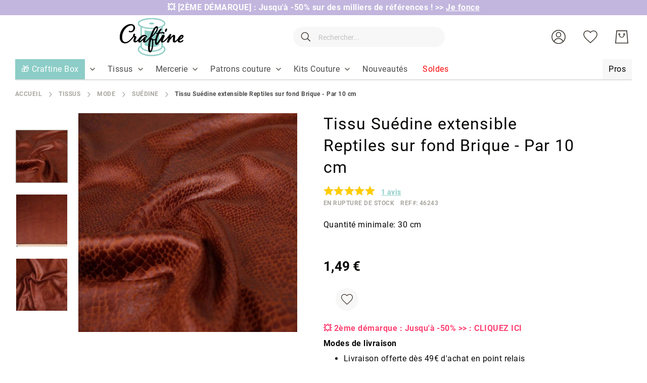

--- FILE ---
content_type: text/html; charset=UTF-8
request_url: https://www.craftine.com/tissu-suedine-extensible-reptiles-sur-fond-brique.html
body_size: 38327
content:
 <!doctype html><html lang="fr"><head prefix="og: http://ogp.me/ns# fb: http://ogp.me/ns/fb# product: http://ogp.me/ns/product#"> <meta charset="utf-8"/>
<meta name="title" content="Tissu Suédine extensible Reptiles sur fond Brique - Par 10 cm"/>
<meta name="description" content="Craftine est une mercerie en ligne qui vous propose un vaste choix de tissus et articles de mercerie. Livraison à domicile ou en relais offerte dès 49 euros."/>
<meta name="keywords" content="Tissu Suédine extensible Reptiles sur fond Brique - Par 10 cm"/>
<meta name="robots" content="INDEX,FOLLOW"/>
<meta name="viewport" content="width=device-width, initial-scale=1"/>
<meta name="format-detection" content="telephone=no"/>
<meta name="google-site-verification" content="u-Hvj0wNuQa3P0g9mZ4DVmVN7XrIsfvmEPpVJ1ZzoS4"/>
<title>Tissu Suédine extensible Reptiles sur fond Brique - Par 10 cm</title>
<link  rel="stylesheet" type="text/css"  media="all" href="https://www.craftine.com/static/version1768290928/_cache/merged/a11682ceca3ade0f0857756cda2d29dc.min.css" />
<link  rel="stylesheet" type="text/css"  media="screen and (min-width: 768px)" href="https://www.craftine.com/static/version1768290928/frontend/Amasty/Craftine/fr_FR/css/styles-l.min.css" />

<link  rel="preload" as="font" type="font/woff2" crossorigin="anonymous" href="https://www.craftine.com/static/version1768290928/frontend/Amasty/Craftine/fr_FR/fonts/Blank-Theme-Icons/Blank-Theme-Icons.woff2" />
<link  rel="preload" as="font" type="font/woff2" crossorigin="anonymous" href="https://www.craftine.com/static/version1768290928/frontend/Amasty/Craftine/fr_FR/fonts/roboto/bold/Roboto-700.woff2" />
<link  rel="preload" as="font" type="font/woff2" crossorigin="anonymous" href="https://www.craftine.com/static/version1768290928/frontend/Amasty/Craftine/fr_FR/fonts/roboto/regular/Roboto-400.woff2" />
<link  rel="canonical" href="https://www.craftine.com/tissu-suedine-extensible-reptiles-sur-fond-brique.html" />
<link  rel="icon" type="image/x-icon" href="https://www.craftine.com/media/favicon/stores/1/favicon-craftine.png" />
<link  rel="shortcut icon" type="image/x-icon" href="https://www.craftine.com/media/favicon/stores/1/favicon-craftine.png" />
<script src="//st1vp8i60d.kameleoon.io/kameleoon.js" fetchpriority="high" async></script> 

<meta name="facebook-domain-verification" content="zpy5xwk6ks2hspcpvcicjhc69gy2bq" />
<meta name="p:domain_verify" content="0d09c6fb198b4644372223ba6a9089b6"/>
<meta name="p:domain_verify" content="qLsokhoLQWsEgkXb9v81Ahvuv69KTa1V"/>
<meta http-equiv="Content-Security-Policy" content="default-src * self blob: data: gap:; style-src * self 'unsafe-inline' blob: data: gap:; script-src * 'self' 'unsafe-eval' 'unsafe-inline' blob: data: gap:; object-src * 'self' blob: data: gap:; img-src * self 'unsafe-inline' blob: data: gap:; connect-src self * 'unsafe-inline' blob: data: gap:; frame-src * self blob: data: gap:;">

<!-- Google Tag Manager -->

<!-- End Google Tag Manager -->

 <meta name="p:domain_verify" content="nzL6lfd2FHevhGiqb8gLEDAJ2nCwUABv"/>        <!-- Google Tag Manager --><script nonce="czduZDNsZjZqYTE2dnlkNWU5ZTM0cDJtZDBtNm5hem4="> (() => { document.addEventListener('DOMContentLoaded', function() { window.addEventListener('init-external-scripts', function() { const callGTM = () => { (function(w,d,s,l,i){w[l]=w[l]||[];w[l].push({'gtm.start': new Date().getTime(),event:'gtm.js'});var f=d.getElementsByTagName(s)[0], j=d.createElement(s),dl=l!='dataLayer'?'&l='+l:'';j.async=true;j.src= 'https://metrics.craftine.com/gtm.js?id='+i+dl;f.parentNode.insertBefore(j,f); })(window,document,'script','dataLayer', 'GTM-MGGK9HX'); };  if (typeof require === 'undefined') { return; } require([ 'jquery', 'Amasty_GdprFrontendUi/js/model/cookie', 'jquery/jquery-storageapi' ], function($, cookieModel) { const googleAnalyticsCookieName = '_ga'; $('body').on('amcookie_save amcookie_allow', function () { if (!cookieModel.isCookieAllowed(googleAnalyticsCookieName)) { return; } callGTM(); }.bind(this)); if (!$.cookieStorage.get('amcookie_policy_restriction') || !cookieModel.isCookieAllowed(googleAnalyticsCookieName) ) { return; } callGTM(); });  }, {once: true, passive: true}); }); })(); </script> <!-- End Google Tag Manager -->   <style type="text/css" data-type="criticalCss">.top-promo-wrapper{overflow:hidden;box-sizing:border-box}.page-wrapper>.breadcrumbs{min-height:15px}@media (min-width:640px){.top-promo-wrapper{height:30px;max-height:30px}}@media (max-width:640px){.top-promo-wrapper{height:50px;max-height:50px}}</style> <meta property="og:type" content="product" /><meta property="og:title" content="Tissu&#x20;Su&#xE9;dine&#x20;extensible&#x20;Reptiles&#x20;sur&#x20;fond&#x20;Brique&#x20;-&#x20;Par&#x20;10&#x20;cm" /><meta property="og:image" content="https://www.craftine.com/media/catalog/product/cache/f3c6e0960d433b6a666f9574ff2de675/t/n/tn_16040_057.jpg" /><meta property="og:description" content="" /><meta property="og:url" content="https://www.craftine.com/tissu-suedine-extensible-reptiles-sur-fond-brique.html" /> <meta property="product:price:amount" content="1.49"/> <meta property="product:price:currency" content="EUR"/>  <style type="text/css" data-type="criticalCss">@media all{@media only screen and (max-width:767px){.amasty-jet-theme .am-gallery-placeholder .splide__pagination{bottom:-10px;justify-content:center}.amasty-jet-theme .am-gallery-placeholder .splide__pagination .splide__pagination__page{height:14px;margin:0 8px;width:14px}}.am-gallery-placeholder .image-slide img{display:block;margin:auto}.am-gallery-placeholder .splide__slide{border:1px solid #f7f7f7}.am-gallery-placeholder .splide:not(.thumbnails){flex:1 0 0}.am-gallery-placeholder .splide__arrow_arrow,.am-gallery-placeholder .splide__pagination{opacity:0}.am-gallery-placeholder .splide__pagination{bottom:0;justify-content:flex-start;list-style:none;margin:0;padding:5px 0 0;position:absolute;transform:translateY(100%);transition-delay:.2s;width:100%;z-index:2}.am-gallery-placeholder .splide.is-active .splide__pagination,.am-gallery-placeholder .splide:hover .splide__arrow_arrow{opacity:1}.am-gallery-placeholder .splide__arrow{align-items:center;background:0 0;cursor:pointer;display:flex;height:60%;position:absolute;top:50%;transform:translateY(-50%);width:80px;z-index:1}.am-gallery-placeholder .splide__arrow--prev{justify-content:flex-start;left:0;margin-left:5px}.am-gallery-placeholder .splide__arrow--next{justify-content:flex-end;margin-right:5px;right:0}.am-gallery-placeholder .splide__pagination__page{background:#dfdedd;border:0;border-radius:50%;box-sizing:border-box;height:8px;margin:0 2px;padding:0;position:static;width:8px}.am-gallery-placeholder .splide__pagination__page.is-active{background:#ff6118}.am-gallery-placeholder .splide:not(.thumbnails) .splide__arrow .splide__arrow_arrow{box-sizing:border-box;display:block;height:50px;width:50px}.amasty-jet-theme .am-gallery-placeholder .splide__pagination__page{background:#dfdedd}.amasty-jet-theme .am-gallery-placeholder .splide__pagination__page.is-active{background:#8dcdc7}.amasty-jet-theme .am-gallery-placeholder .splide__slide{border:1px solid #f7f7f7}.splide--draggable .splide__track,.splide--draggable>.splide__slider .splide__track{user-select:none}.splide--fade .splide__track>.splide__list,.splide--fade>.splide__slider .splide__track>.splide__list{display:block}.splide--fade .splide__track>.splide__list>.splide__slide,.splide--fade>.splide__slider .splide__track>.splide__list>.splide__slide{left:0;opacity:0;position:absolute;top:0;z-index:0}.splide,.splide__slide,.splide__slider,.splide__track{position:relative}.splide--fade .splide__track>.splide__list>.splide__slide.is-active,.splide--fade>.splide__slider .splide__track>.splide__list>.splide__slide.is-active{opacity:1;position:relative;z-index:1}.splide__list{backface-visibility:hidden;display:flex;height:100%;margin:0!important;padding:0!important;transform-style:preserve-3d}.splide__pagination{align-items:center;display:flex;flex-wrap:wrap;justify-content:center;margin:0;pointer-events:none}.splide__pagination li{display:inline-block;line-height:1;list-style-type:none;margin:0;pointer-events:auto}.splide{outline:0;visibility:hidden}.splide.is-initialized{visibility:visible}.splide__slide{backface-visibility:hidden;box-sizing:border-box;flex-shrink:0;list-style-type:none!important;margin:0;outline:0}.splide__slide img{vertical-align:bottom}.splide__track{overflow:hidden;z-index:0}}.gallery-placeholder__image.-single,.am-gallery-placeholder img.gallery-placeholder__image{width:100%;max-width:100% !important}.am-gallery-placeholder div.gallery-placeholder__image,.am-gallery-placeholder{display:block;width:100%}@media (max-width:767px){.am-gallery-placeholder{aspect-ratio:697/597}}@media (min-width:768px) and (max-width:1023px){.am-gallery-placeholder{aspect-ratio:402/402}}</style> <style> #confirmBox, .am-related-title > .am-title { background-color: #FFFFFF; }   #confirmBox a, #confirmBox a:hover, #confirmBox a:active, #confirmBox .amrelated-confirm-header { color: #000000; }   .amcart-confirm-buttons .button { color: #FFFFFF; }   .amcart-confirm-buttons .am-btn-left { background-color: #BBBBBB; }   .amcart-confirm-buttons .am-btn-right { background-color: #51c2b9; }   .amcart-confirm-buttons, .amcart-confirm-buttons .checkout, .amcart-confirm-buttons .checkout:hover, .amcart-confirm-buttons .checkout:active, .amcart-message-box, .am-related-box, #am-a-count, #am-a-count:visited, .am-related-title > .am-title { color: #000000; } </style>     
</head><body data-container="body" data-mage-init='{"loaderAjax": {}, "loader": { "icon": "https://www.craftine.com/static/version1768290928/frontend/Amasty/Craftine/fr_FR/images/loader-2.gif"}}' id="html-body" class="amasty-jet-theme catalog-product-view product-tissu-suedine-extensible-reptiles-sur-fond-brique categorypath-tissus-mode-suedine category-suedine am-tabs-view am-tabs-allow-default-edit page-layout-1column">              <div class="cookie-status-message" id="cookie-status">The store will not work correctly when cookies are disabled.</div>     <noscript><div class="message global noscript"><div class="content"><p><strong>Javascript est désactivé dans votre navigateur.</strong> <span> Pour une meilleure expérience sur notre site, assurez-vous d’activer JavaScript dans votre navigateur.</span></p></div></div></noscript>       <!-- Google Tag Manager (noscript) --><noscript><iframe src="https://www.googletagmanager.com/ns.html?id=GTM-MGGK9HX" height="0" width="0" style="display:none;visibility:hidden"></iframe></noscript><!-- End Google Tag Manager (noscript) -->    <div class="craftine-top-promo-container"> <div class="widget block block-static-block"><p class="top-promo-wrapper" style="background-color: #C2B6DE;"><strong> &#128165; [2ÈME DÉMARQUE] : Jusqu'à -50% sur des milliers de références ! <a href="https://www.craftine.com/soldes.html">&gt;&gt; <u>Je fonce</u></a></strong></p>

<!--
<p class="top-promo-wrapper" style="background-color:#F26BAA;"><strong> &#128165; [OFFRE FLASH] : -50% sur ces Kits Couture Craftine seulement aujourd'hui ! <a href="https://www.craftine.com/kits-couture.html?product_list_order=price_asc" style="color: #FF4373;">&gt;&gt; <u>Je fonce</u></a></strong></p>

<p class="top-promo-wrapper" style="background-color: #F26BAA; color: #FFFFFF"><strong> [NOUVEAUTÉS] &#128525; Découvrez les Patchs Thermocollants Malicieuse >> <a href="https://www.craftine.com/mercerie/customisation/ecussons.html?product_list_order=new" style="color: #2c04d8;" ><u>Je découvre</u></a></strong></p>

<p class="top-promo-wrapper" style="background-color: #F26BAA; color: #FFFFFF"><strong>&#9200; 24h pour profitez de -20 % sur tous les Minkys <a href="https://www.craftine.com/tissus/enfant/minky.html" style="color: #2c04d8;" ><u>Je fonce</u></a></strong></p>

<p class="top-promo-wrapper" style="background-color: #F26BAA; color: #FFFFFF"><strong> &#128525; Offrez ou offrez-vous la Nouvelle Craftine Box d'Octobre &gt;&gt; <a href="https://www.craftine.com/box" style="color: #2c04d8;" ><u>Je fonce</u></a></strong></p>


<p class="top-promo-wrapper" style="background-color: #EBD7C6; color: #a06f5b;"><strong>&#128525; Offrez ou offrez-vous la Nouvelle Craftine Box de la rentrée &gt;&gt; <a href="https://www.craftine.com/box"><u>Je fonce</u></a></strong> </p>

<p class="top-promo-wrapper"style="background-color: #1770FF; color: #fffff"><strong>&#128020; FRENCH DAYS : Jusqu'à -50% sur + de 3000 références !  &gt;&gt; <a href="https://www.craftine.com/french-days"style="color: white;" >Je fonce</a></strong></p>

<p class="top-promo-wrapper" style="background-color: #E72E71;"><strong>&#x1F525 Du 05 au 14 septembre : Grande Braderie Craftine &gt;&gt; <a href="https://www.craftine.com/braderie" >Je fonce</a></strong></p>

<p class="top-promo-wrapper" style="background-color: #EBD7C6; color: #a06f5b;"><strong>&#128525; Offrez ou offrez-vous la Nouvelle Craftine Box de la rentrée &gt;&gt; <a href="https://www.craftine.com/box"><u>Je fonce</u></a></strong> </p>

<p class="top-promo-wrapper" style="background-color: #E72E71;"><strong>+ que 24H &#9200; Livraison Gratuite dès 29€ en Chrono Relais ! &gt;&gt; <a href="https://www.craftine.com/soldes.html" ><u>Je fonce</u></a></strong></p>

<p class="top-promo-wrapper" style="background-color: #f7b232;"><strong>&#128227; Soldes 3ème démarque : Jusqu'à -70%  &gt;&gt; <a href="https://www.craftine.com/soldes.html"><u>Je fonce</u></a></strong> </p>

<p class="top-promo-wrapper" style="background-color: #fa2e77;">
  &#128165; <strong><a href="https://www.craftine.com/tissus/les-essentiels/tissus-upcycling.html" style="color: white;"><u>DESTOCKAGE UPCYCLING</u></a> I &#128680; <a href="https://www.craftine.com/soldes.html" style="color: white;"><u>SOLDES jusqu'à -70%</u></a></strong></p>

<p class="top-promo-wrapper" style="background-color: #13a10d;">&#128165;<strong> DESTOCKAGE UPCYCLING : Jusqu’à -70% sur nos coupons &gt;&gt;<a href="https://www.craftine.com/tissus/les-essentiels/tissus-upcycling.html"> Je fonce</a></strong></p>

<p class="top-promo-wrapper" style="background-color: #efc83d; color: #15737b;">&#x1F31E;<strong> du 18 au 22 Juin, profitez des Ventes Privées Craftine &gt;&gt;<a href="https://www.craftine.com/ventes-privees"> Je fonce</a></strong></p>
<p class="top-promo-wrapper" style="background-color: #ea625d;"><strong>&#10024;Offrez ou offrez-vous la Nouvelle Craftine Box de juin &gt;&gt; <a href="https://www.craftine.com/box"><u>Je fonce</u></a></strong> </p>
<p class="top-promo-wrapper" style="background-color: #c29f89;"><strong>&#10024; Offrez ou offrez-vous la Nouvelle Craftine Box d'avril &gt;&gt; <a href="https://www.craftine.com/box"><u>Je fonce</u></a></strong> </p>
<p class="top-promo-wrapper" style="background-color: #e71324;">&#127873; <strong> Fête des Mères : nos plus belles idées cadeaux couture sont ici &gt;&gt; <a href="https://www.craftine.com/idees-cadeaux-fete-des-meres" style="color: #ffffff;">Je Craque</a></strong></p>
<p class="top-promo-wrapper" style="background-color: #f4267a;"><strong>&#127800; 15% de remise dès 1 mètre acheté sur cette sélection de tissu avec le code FLASH15 &gt;&gt; <a href="https://www.craftine.com/les-promos.html"><u>Je fonce</u></a></strong> </p>
<p class="top-promo-wrapper" style="background-color: #eb546e;"><strong><a href="https://www.craftine.com/kits-couture/kits-couture-accessoires.html" >&#127873; 1 kit couture accessoire Sweet Flower acheté = 1 patron papier offert avec le code &gt;&gt;&gt; <a href="https://www.craftine.com/kits-couture/kits-couture-accessoires.html">FLOWER</a></strong></p>
<p class="top-promo-wrapper" style="background-color: #c29f89;"><strong>&#10024; Offrez ou offrez-vous la Nouvelle Craftine Box d'avril &gt;&gt; <a href="https://www.craftine.com/box"><u>Je fonce</u></a></strong> </p>
<p class="top-promo-wrapper" style="background-color: #8dcec6;">&#128031; [OFFRE] -10% sur TOUT le site* dès 29€ d'achat jusqu'à jeudi avec le code <a href="https://www.craftine.com/nouveautes.html" ><strong><u>AVRIL10</u></a></strong></p>
<p class="top-promo-wrapper" style="background-color: #862419;"><strong>&#9203; Plus que quelques heures pour recevoir la Nouvelle Craftine box &gt;&gt; <a href="https://www.craftine.com/box"><u>Je fonce</u></a></strong> </p>
<p class="top-promo-wrapper" style="background-color: #f1859c;"><strong><a href="https://www.craftine.com/promo-happyday" >&#128680; -50% dès 2m Achetés sur une Sélection de Tissus ! avec le code &gt;&gt;&gt; <a 
href="https://www.craftine.com/promo-happyday">HAPPYDAY</a></strong></p>
<p class="top-promo-wrapper" style="background-color: #eb546e;"><strong><a href="https://www.craftine.com/patrons-de-couture/patrons-craftine.html" >&#127873; 2 patrons Craftine papier achetés = le 3ème Offert avec le code &gt;&gt;&gt; <a href="https://www.craftine.com/patrons-de-couture/patrons-craftine.html">LOVEPATRON</a></strong></p>
<p class="top-promo-wrapper" style="background-color: #862419;"><strong>&#10024; CRAFTINE BOX : inscrivez-vous vite pour recevoir la Nouvelle Craftine box &gt;&gt; <a href="https://www.craftine.com/box"><u>Je fonce</u></a></strong> </p>
<p class="top-promo-wrapper"><strong>Offrez ou offrez-vous la Nouvelle Craftine Box de février >> <a href="https://www.craftine.com/box" ><u>Je découvre</u></a></strong></p>
<p class="top-promo-wrapper" style="background-color: #be1522;"><strong>&#128227; Soldes Derniers jours : Jusqu'à -70%  &gt;&gt; <a href="https://www.craftine.com/soldes.html"><u>Je fonce</u></a></strong> </p>
<p class="top-promo-wrapper">&#127873; <strong>Offrez ou offrez-vous la Craftine Box de décembre >>> <a href="https://www.craftine.com/box" ><u>Je découvre</u></a></strong></p>
<p class="top-promo-wrapper" style="background-color: #b3162b;">Pas le temps ? &#127873; Optez pour la Carte Cadeau Craftine >>> <a href="https://www.craftine.com/carte-cadeau-craftine.html" ><u>Je Fonce</u></a></p>
<p class="top-promo-wrapper">&#127873; <strong>Offrez ou offrez-vous la Craftine Box de décembre >>> <a href="https://www.craftine.com/box" ><u>Je découvre</u></a></strong></p>
<p class="top-promo-wrapper">Les délais peuvent être légèrement rallongés. Toutes les commandes passées avant le 15/12 seront livrées avant Noël.</p>
<p class="top-promo-wrapper" style="background-color: #c11428;">&#x1F381; <strong>Offrez ou offrez-vous la Craftine Box d'automne &gt;&gt; <a href="https://www.craftine.com/box" style="color: #FFD700;">Je découvre</a></strong></p>
<p class="top-promo-wrapper"><strong>Offrez ou offrez-vous la Craftine Box d'automne >> <a href="https://www.craftine.com/box" ><u>Je découvre</u></a></strong></p>
<p class="top-promo-wrapper"><strong>Offrez ou offrez-vous la Craftine Box d'Automne >> <a href="https://craftine.com/box" ><u>Je découvre</u></a></strong></p>
<p class="top-promo-wrapper"><strong><a href="https://www.craftine.com/patrons-de-couture/patrons-craftine.html" >&#127873; 2 patrons Craftine pdf achetés = le 3ème Offert avec le code &gt;&gt;&gt; <style="color: #f6267b;"><a style="color: #f6267b;" href="https://www.craftine.com/patrons-de-couture/patrons-craftine.html">LOVECOUTURE</a></strong></p>
<p class="top-promo-wrapper" style="background-color: #1c2b3d;">&#x1F413; <strong>FRENCH DAYS Plus que 24H:  Jusqu'à -50% sur +2000 références ! &gt;&gt; <a href="https://www.craftine.com/french-days" style="color: #e95a59;">Je fonce</a></strong></p>
<p class="top-promo-wrapper"><strong>CRAFTINE BOX : <u><a href="https://www.craftine.com/box-couture.html">inscrivez-vous</a></u> vite pour recevoir la box de la rentrée !</strong></p>
<p class="top-promo-wrapper">Nos délais de livraison sont légèrement prolongés en ce moment. Merci de votre compréhension</p>
<p class="top-promo-wrapper"><strong><a href="https://www.craftine.com/nouveautes.html" >[OFFRE FLASH] Livraison gratuite dès 29€ en point relais jusqu'à dimanche 25/08 &gt;&gt;&gt; <style="color: #f6267b;"><a style="color: #f6267b;" href="https://www.craftine.com/nouveautes.html">J'en profite</a></strong></p>
<p class="top-promo-wrapper"><strong>Offrez ou offrez-vous la Craftine Box de la rentrée >> <a href="https://www.craftine.com/box" ><u>Je découvre</u></a></strong></p>
<p class="top-promo-wrapper"><strong>&#x1F525 Du 06 au 08 septembre : Grande Braderie Craftine – Des milliers d'articles jusqu'à -50% &gt;&gt; <a href="https://www.craftine.com/les-promos.html" >Je fonce</a></strong></p>

<p class="top-promo-wrapper" style="background-color: #46b04c;">&#127808; <strong>[OFFRE]</strong> -13% dès 29€ d'achat pour le vendredi 13 : utilisez le code <a href="https://www.craftine.com/nouveautes.html" ><strong><u>vendredi13</u></a></strong></p>

<p class="top-promo-wrapper"><strong>Offrez ou offrez-vous la Nouvelle Craftine Box >> <a href="https://www.craftine.com/box" ><u>Je découvre</u></a></strong></p>
<p class="top-promo-wrapper"><strong>Offrez ou offrez-vous la Nouvelle Craftine Box d'Été >> <a href="https://www.craftine.com/box" ><u>Je découvre</u></a></strong></p>
<p class="top-promo-wrapper"><strong>Offrez ou offrez-vous la Craftine Box>> <a href="https://www.craftine.com/box" ><u>Je découvre</u></a></strong></p>
<p class="top-promo-wrapper"><strong>Dernière Démarque : - 10 % supplémentaire sur une sélection d’articles déjà soldés <style="color: #f6267b;"><a style="color: #f6267b;" href="https://www.craftine.com/soldes.html">&gt;&gt;&gt; JE FONCE</a></strong></p>

<p class="top-promo-wrapper"><strong><a href="https://www.craftine.com/soldes.html" >[OFFRE FLASH] Soldes et Livraison gratuite dès 29€ jusqu'à dimanche 21/07 &gt;&gt;&gt; <style="color: #f6267b;"><a style="color: #f6267b;" href="https://www.craftine.com/soldes.html">J'en profite</a></strong></p>
<p class="top-promo-wrapper"><strong>Dernière Démarque : - 10 % supplémentaire sur une sélection d’articles déjà soldés <style="color: #f6267b;"><a style="color: #f6267b;" href="https://www.craftine.com/soldes.html">&gt;&gt;&gt; JE FONCE</a></strong></p>
<p class="top-promo-wrapper"><strong>[SOLDES] Livraison Gratuite dès 29€ en point relais ! &gt;&gt; <a href="https://www.craftine.com/soldes.html" ><u>Je fonce</u></a></strong></p>
<p class="top-promo-wrapper"><strong>Offrez ou offrez-vous la Nouvelle Craftine Box d'Été >> <a href="https://www.craftine.com/box" ><u>Je découvre</u></a></strong></p>
<p class="top-promo-wrapper" style="background-color: #efc83d; color: #006067;">&#x1F31E;<strong> du 17 au 23 Juin, profitez des Ventes privées Craftine &gt;&gt;<a href="https://www.craftine.com/ventes-privees" style="color: #006067;"> Je fonce</a></strong></p>
<p class="top-promo-wrapper">Découvrez Toutes nos <a href="https://www.craftine.com/tissus/mode/viscose.html" ><strong><u>Nouveautés Viscose</u></a></strong></p>
<p class="top-promo-wrapper"><strong>NOUVEAUTES EN FOLIE dès 45€ en point relais sur +700 tissus &gt;&gt; <a href="https://www.craftine.com/nouveautes.html" >Je découvre</a></strong></p>
<p class="top-promo-wrapper" style="background-color: #eb6c77;">&#x1F381; [OFFRE FLASH] 1 Patron PDF Offert dès 50€ d'achat ! &gt;&gt; <a href="https://www.craftine.com/patrons-de-couture/patrons-craftine.html" ><strong><u>JE FONCE</u></a></strong></p>
<p class="top-promo-wrapper"><strong>Livraison Gratuite dès 45€ en point relais sur +800 tissus &gt;&gt; <a href="https://www.craftine.com/nouveautes.html" ><u>Je fonce</u></a></strong></p>
<p class="top-promo-wrapper"><strong>Les jours fériés peuvent rallonger les délais de livraison. Merci de votre compréhension.</strong></p></strong>
<p class="top-promo-wrapper"><strong><a href="https://www.craftine.com/french-days" ><u>Offres spéciales French Days !</a></u> Les jours fériés peuvent rallonger les délais de livraison. Merci de votre compréhension.</strong></p>
<p class="top-promo-wrapper">En raison du week-end de pâques &#x1F423;, nos délais de livraison sont légèrement prolongés. Merci de votre compréhension</p>
<p class="top-promo-wrapper"><strong><a href="https://www.craftine.com/tissus-pas-cher" >&#10084;&#65039 Plus de 800 Tissus en fin de série à saisir et Livraison Offerte <u>dès 45€ d'achats</u> &#10084;&#65039</a></strong></p>
<p class="top-promo-wrapper"><strong>Du 29 au 1ᵉʳ avril, Grande Braderie Craftine : Tout à - 40 % &gt;&gt; <a href="https://www.craftine.com/braderie" >Je fonce</a></strong></p>
<p class="top-promo-wrapper"><strong>[OFFRE FLASH] Livraison Gratuite dès 29€ en point relais ! &gt;&gt; <a href="https://www.craftine.com/nouveautes.html" ><u>Je fonce</u></a></strong></p>
<p class="top-promo-wrapper"><strong>Offrez ou offrez-vous la Craftine Box de février >> <a href="https://www.craftine.com/box" ><u>Je découvre</u></a></strong></p>
<p class="top-promo-wrapper"><strong>VENTE FLASH : 15% de remise dès 2 mètres avec le code FLASH15 ici ! &gt;&gt; <a href="https://www.craftine.com/tissus.html" >Je fonce</a></strong></p>
<p class="top-promo-wrapper"><strong><a href="https://www.craftine.com/soldes.html" >[OFFRE FLASH] Soldes et Livraison gratuite dès 29€ !&gt;&gt; <style="color: #f6267b;"><a style="color: #f6267b;" href="https://www.craftine.com/soldes.html">J'en profite</a></strong></p>
<p class="top-promo-wrapper" style="background-color: #132a4c;"><strong>CRAFTINE BOX &gt;&gt; <u><a href="https://www.craftine.com/box"><font color="#be9561">inscrivez-vous</font></a></u> vite pour recevoir la Box d'Hiver !</strong>
<p class="top-promo-wrapper"><strong>Du 07 au 09 janvier, profitez des Ventes privées Craftine &gt;&gt; <a href="https://www.craftine.com/ventes-privees" >Je fonce</a></strong></p>
<p class="top-promo-wrapper" style="background-color: red;"><strong><a href="https://www.craftine.com/nouveautes.html" >[OFFRE FLASH] Plus que quelques heures - Livraison Gratuite chez vous dès 35€ !</a></strong></p>
<p class="top-promo-wrapper"><strong>Offrez ou offrez-vous la Craftine Box Hiver chic >> <a href="https://craftine.com/box" ><u>Je découvre</u></a></strong></p>
<p class="top-promo-wrapper" style="background-color: black;"><strong>BLACK WEEK : jusqu'à -60% sur des Milliers de tissus ! <a href="https://www.craftine.com/black-friday">&gt;&gt; <u>Je fonce</u> ⚡</a></strong></p>
<p class="top-promo-wrapper"><strong>FRENCH DAYS : Tout à -50% sur des centaines de tissus !  &gt;&gt; <a href="https://www.craftine.com/french-days" >Je fonce</a></strong></p>
<p class="top-promo-wrapper"><strong>CRAFTINE BOX : <u><a href="https://www.craftine.com/box-couture.html">inscrivez-vous</a></u> vite pour recevoir la box de la rentrée !</strong>
<p class="top-promo-wrapper"><strong>CRAFTINE BOX : <u><a href="https://www.craftine.com/box-couture.html">inscrivez-vous</a></u> vite pour recevoir la box du mois d'août !</strong>

<p class="top-promo-wrapper"><strong>VENTES PRIVEES : de -20 à -50% sur plus de 2000 tissus !  &gt;&gt; <a href="https://www.craftine.com/ventes-privees" >Je fonce</a></strong></p>
<p class="top-promo-wrapper"><strong>Fêtes des mères >> <a href="https://www.craftine.com/offrir-box-couture.html" ><u>Offrez</u></a> la box couture Craftine</strong></p>
<p class="top-promo-wrapper"><strong><a href="https://www.craftine.com/nouveautes.html" >[OFFRE FLASH] Livraison gratuite chez vous dès 19€ !</a></strong></p>
<p class="top-promo-wrapper"><strong>CRAFTINE BOX : <u><a href="https://www.craftine.com/box-couture.html" >inscrivez-vous</a></u> vite pour recevoir la box de printemps !</strong></p>
<p class="top-promo-wrapper"><strong>NOUVEAUTES EN FOLIE &gt;&gt; <a href="https://www.craftine.com/nouveautes.html" >Je découvre</a></strong></p>
<p class="top-promo-wrapper"><strong><a href="https://www.craftine.com/soldes.html" >[OFFRE FLASH] Soldes et Livraison gratuite chez vous dès 19€ !</a></strong></p>
<p class="top-promo-wrapper"><strong><a href="https://www.craftine.com/nouveautes.html" >[OFFRE DE RENTREE] Livraison GRATUITE dès 19€ !</a></strong></p>
<p class="top-promo-wrapper">Nos délais de livraison sont légèrement prolongés. Merci de votre compréhension</p>

<p class="top-promo-wrapper"><strong><a href="https://www.craftine.com/nouveautes.html" >[OFFRE DE NOEL] Livraison GRATUITE chez vous dès 15€ !</a></strong></p>
<p class="top-promo-wrapper"><strong>BLACK WEEKEND : de -20 à -50% sur 1500 tissus ! &gt;&gt; <a href="https://www.craftine.com/black-friday" >Je fonce</a></strong></p>
<p class="top-promo-wrapper"><strong><a href="https://www.craftine.com/nouveautes.html" >[OFFRE WE PROLONGÉ] Livraison gratuite chez vous dès 15€ !</a></strong></p>
<p class="top-promo-wrapper"><strong>VENTE FLASH : 20% de remise dès 1 mètre avec le code FLASH20 ici ! &gt;&gt; <a href="https://www.craftine.com/operation-1-metre.html" >Je fonce</a></strong></p>

<p class="top-promo-wrapper"><strong>Offrez ou offrez-vous la Craftine Box Hiver chic >> <a href="https://craftine.com/box" ><u>Je découvre</u></a></strong></p>
<p class="top-promo-wrapper"><strong>Toujours plus de nouveautés &gt;&gt; <a href="https://www.craftine.com/nouveautes.html" ><u>Je découvre</u></a></strong></p>
<p class="top-promo-wrapper"><strong><a href="https://www.craftine.com/nouveautes.html" >[OFFRE FLASH] Livraison gratuite chez vous dès 15€ !</a></strong></p>
<p class="top-promo-wrapper"><strong>Les nouveautés de la rentrée &gt;&gt; <a href="https://www.craftine.com/nouveautes.html" ><u>Je découvre</u></a></strong></p>
<p class="top-promo-wrapper"><a href="https://www.craftine.com/nouveautes.html" >FRENCH DAYS : livraison à domicile offerte dès 15 euros !</a></p>
<p class="top-promo-wrapper"><strong>CRAFTINE DAYS : jusqu'à -50% pendant 5 jours &gt;&gt; <a href="https://www.craftine.com/craftine-days?product_list_order=new" >Je fonce</a></strong></p>
<p class="top-promo-wrapper"><strong>Du 25 au 28 juin, profitez des Ventes privées Craftine &gt;&gt; <a href="https://www.craftine.com/ventes-privees?product_list_order=new" >Je fonce</a></strong></p>
--></div></div><div class="page-wrapper"><header class="page-header"> <div class="panel wrapper"><div class="panel header">  <div class="greet welcome" data-bind="scope: 'customer'"><!-- ko if: customer().fullname --><span class="logged-in" data-bind="text: new String('Bienvenue, %1 !').replace('%1', customer().fullname)"></span> <!-- /ko --><!-- ko ifnot: customer().fullname --><span class="not-logged-in" data-bind='html:"Bienvenue sur la mercerie en ligne Craftine!"'></span>  <!-- /ko --></div> <a class="action skip contentarea" href="#contentarea"><span> Allez au contenu</span></a>  <ul class="header links">    <li class="authorization-link" data-label="ou" title="Se connecter" aria-label="Se connecter"><a href="https://www.craftine.com/customer/account/login/referer/aHR0cHM6Ly93d3cuY3JhZnRpbmUuY29tL3Rpc3N1LXN1ZWRpbmUtZXh0ZW5zaWJsZS1yZXB0aWxlcy1zdXItZm9uZC1icmlxdWUuaHRtbA~~/"  title="Se connecter" aria-label="Se connecter">Se connecter</a></li>  <li class="nav item"><a href="https://www.craftine.com/faq/">FAQ</a></li> <li><a href="https://www.craftine.com/customer/account/create/" id="id7R3nyMu2" >Créer un compte</a></li></ul></div></div><div class="header content"> <span data-action="toggle-nav" class="amtheme-navigation-icon" aria-label="Basculer la navigation"><span class="amtheme-icon-box"><span class="amtheme-item -top"></span> <span class="amtheme-item -mid"></span> <span class="amtheme-item -bottom"></span></span></span>  <a class="logo" href="https://www.craftine.com/" title="1" aria-label="store logo"> <img src="https://www.craftine.com/media/logo/stores/1/logo-craftine.png" title="Craftine&#x20;-&#x20;Mercerie&#x20;en&#x20;ligne" alt="Craftine&#x20;-&#x20;Mercerie&#x20;en&#x20;ligne" class="logo-image" width="152" height="65" /></a><div class="amtheme-icons-container"><div class="craftine-auth-container amtheme-header-icon">    <div class="amtheme-myaccount-link switcher"><span class="action toggle switcher-options" data-toggle="dropdown" aria-haspopup="true" data-mage-init='{"dropdown":{}}'><svg class="amtheme-icon"><use xlink:href="#icon-account"/></svg></span> <ul class="dropdown switcher-dropdown" data-target="dropdown"><li> <a href="https://www.craftine.com/customer/account/login/referer/aHR0cHM6Ly93d3cuY3JhZnRpbmUuY29tL3Rpc3N1LXN1ZWRpbmUtZXh0ZW5zaWJsZS1yZXB0aWxlcy1zdXItZm9uZC1icmlxdWUuaHRtbA~~/"  title="Se connecter" aria-label="Se connecter">Se connecter</a></li> <li> <a href="https://www.craftine.com/customer/account/create/" title="S&#039;enregistrer" aria-label="S&#039;enregistrer">S&#039;enregistrer</a></li></ul></div> </div>  <div class="amtheme-header-icon"><a href="https://www.craftine.com/wishlist/" class="amtheme-link" aria-label="Ma liste d’envies" title="Ma liste d’envies" ><svg class="amtheme-icon -hover-bg"><use xlink:href="#icon-wishlist" /></svg><span class="label">Ma liste d’envies</span></a></div> <div data-block="minicart" class="minicart-wrapper amtheme-header-icon" data-amtheme-js="minicart"><a class="action showcart" href="https://www.craftine.com/checkout/cart/" data-bind="scope: 'minicart_content'" aria-label="Mon&#x20;Panier" title="Mon&#x20;Panier" ><svg class="amtheme-icon -hover-bg" focusable="false"><use xlink:href="#icon-cart" /></svg><span class="counter qty empty" data-bind="css: { empty: !!getCartParam('summary_count') == false && !isLoading() }, blockLoader: isLoading"><span class="counter-number"><!-- ko text: getCartParam('summary_count') --><!-- /ko --></span> <span class="counter-label"><!-- ko if: getCartParam('summary_count') --><!-- ko text: getCartParam('summary_count') --><!-- /ko --><!-- ko i18n: 'items' --><!-- /ko --><!-- /ko --></span></span></a>  <div class="block block-minicart " data-role="dropdownDialog" data-mage-init='{"dropdownDialog":{ "appendTo":"[data-block=minicart]", "triggerTarget":".showcart", "timeout": "2000", "closeOnMouseLeave": false, "closeOnEscape": true, "triggerClass":"active", "parentClass":"active", "buttons":[]}}'><div id="minicart-content-wrapper" class="amtheme-minicart-content qty-round" data-bind="scope: 'minicart_content'"><!-- ko template: getTemplate() --><!-- /ko --></div></div> </div></div> <div class="block block-search -header" data-amtheme-js="search"><div class="block block-title">Rechercher</div><div class="block block-content"><form class="form minisearch" id="search_mini_form" action="https://www.craftine.com/catalogsearch/result/" data-amtheme-js="form-minisearch" method="get"><div class="field search"><label class="label" for="search" data-role="minisearch-label">Rechercher</label> <div class="control"><input id="search" data-mage-init='{"quickSearch":{"formSelector":"#search_mini_form","url":"https://www.craftine.com/search/ajax/suggest/","destinationSelector":"#search_autocomplete"} }' type="text" name="q" value="" placeholder="Rechercher..." class="input-text" maxlength="128" role="combobox" aria-haspopup="false" aria-autocomplete="both" autocomplete="off" aria-expanded="false" data-amtheme-js="search-input" /><div id="search_autocomplete" class="search-autocomplete"></div></div></div><div class="actions"><button type="submit" title="Rechercher" class="action search" aria-label="Rechercher" data-amtheme-js="search-btn" ><svg class="amtheme-icon"><use xlink:href="#icon-search" /></svg></button></div><button type="button" title="Réinitialiser" class="action amtheme-reset am-opacity-clear am-no-display-desktop" aria-label="Réinitialiser" data-amtheme-js="search-reset" ><svg class="amtheme-icon -circle -reset"><use xlink:href="#icon-close" /></svg></button> <button type="reset" title="Fermer" class="action amtheme-close am-opacity-clear am-no-display-desktop" aria-label="Fermer" data-amtheme-js="search-close" ><svg class="amtheme-icon"><use xlink:href="#icon-arrow-left-min" /></svg></button></form></div></div></div>  <div class="sections nav-sections"> <div class="section-items nav-sections-items" data-mage-init='{ "collapsible": { "collapsible": true, "active": false, "animate":{ "duration": 200, "easing": "linear"} }}'>   <div class="section-item-content nav-sections-item-content amtheme-menu-block" id="store.menu" data-role="content">  <nav class="navigation" data-action="navigation"><ul data-mage-init='{"menu":{"responsive":true, "expanded":true, "position":{"my":"left top","at":"left bottom"}}}'><li class="level0 category-item level-top ui-menu-item parent">
    <a href="https://www.craftine.com/box" class="level-top ui-menu-item-wrapper box-link" aria-haspopup="true">
        <span>&#127873; Craftine Box</span>
    </a>
    <ul class="level0 submenu ui-menu ui-widget ui-widget-content ui-front" role="menu" aria-expanded="false" style="display: none;" aria-hidden="true">
        <li class="back-btn" data-depth="expanded-depth-0"><strong>Craftine Box</strong></li>
        <li class="level1 nav-5-1 category-item first ui-menu-item">
            <a href="https://www.craftine.com/box" tabindex="-1" role="menuitem" class="ui-menu-item-wrapper">
                <span>S'abonner</span></a>
        </li>
        <li class="level1 nav-5-2 category-item ui-menu-item">
            <a href="https://www.craftine.com/offrir-box-couture.html" tabindex="-1" role="menuitem" class="ui-menu-item-wrapper">
                <span>L'offrir</span></a>
        </li>
        <li class="level1 nav-5-3 category-item ui-menu-item">
            <a href="https://www.craftine.com/kits-couture/box-collector.html" tabindex="-1" role="menuitem" class="ui-menu-item-wrapper">
                <span>Box Collector</span></a>
        </li>
    </ul>
</li><li  class="level0 nav-1 category-item first level-top parent"><a href="https://www.craftine.com/tissus.html"  class="level-top" ><span>Tissus</span></a><ul class="vertical-tabs-wrapper level0 submenu"><li  class="level1 nav-1-1 category-item first parent" data-submenu-height="480"><a href="https://www.craftine.com/tissus/les-essentiels.html" ><span>Les Essentiels</span></a><div class="vertical-tabs-inner"><ul class="level1 submenu"><li  class="level2 nav-1-1-1 category-item first parent"><a href="https://www.craftine.com/tissus/les-essentiels/coton.html" ><span>Coton</span></a><ul class="level2 submenu"><li  class="level3 nav-1-1-1-1 category-item first"><a href="https://www.craftine.com/tissus/les-essentiels/coton/cotons-unis.html" ><span>Cotons Unis</span></a></li><li  class="level3 nav-1-1-1-2 category-item"><a href="https://www.craftine.com/tissus/les-essentiels/coton/cotons-imprimes.html" ><span>Cotons Imprimés</span></a></li><li  class="level3 nav-1-1-1-3 category-item"><a href="https://www.craftine.com/tissus/les-essentiels/coton/coton-lave.html" ><span>Coton Lavé</span></a></li><li  class="level3 nav-1-1-1-4 category-item"><a href="https://www.craftine.com/tissus/les-essentiels/coton/coton-satine.html" ><span>Coton Satiné</span></a></li><li  class="level3 nav-1-1-1-5 category-item"><a href="https://www.craftine.com/tissus/les-essentiels/coton/popeline-unie.html" ><span>Popeline unie</span></a></li><li  class="level3 nav-1-1-1-6 category-item"><a href="https://www.craftine.com/tissus/les-essentiels/coton/polycoton.html" ><span>Polycoton</span></a></li><li  class="level3 nav-1-1-1-7 category-item"><a href="https://www.craftine.com/tissus/les-essentiels/coton/toile-de-coton.html" ><span>Toile de coton</span></a></li><li  class="level3 nav-1-1-1-8 category-item"><a href="https://www.craftine.com/tissus/les-essentiels/coton/voile-de-coton.html" ><span>Voile de coton</span></a></li><li  class="level3 nav-1-1-1-9 category-item"><a href="https://www.craftine.com/tissus/les-essentiels/coton/batiste.html" ><span>Batiste</span></a></li><li  class="level3 nav-1-1-1-10 category-item"><a href="https://www.craftine.com/tissus/les-essentiels/coton/gaze-de-coton.html" ><span>Gaze de coton</span></a></li><li  class="level3 nav-1-1-1-11 category-item last"><a href="https://www.craftine.com/tissus/les-essentiels/coton/etamine.html" ><span>Etamine</span></a></li></ul></li><li  class="level2 nav-1-1-2 category-item"><a href="https://www.craftine.com/tissus/les-essentiels/bord-cote.html" ><span>Bord côte</span></a></li><li  class="level2 nav-1-1-3 category-item"><a href="https://www.craftine.com/tissus/les-essentiels/contact-alimentaire.html" ><span>Contact alimentaire</span></a></li><li  class="level2 nav-1-1-4 category-item"><a href="https://www.craftine.com/tissus/les-essentiels/doublure.html" ><span>Doublure</span></a></li><li  class="level2 nav-1-1-5 category-item parent"><a href="https://www.craftine.com/tissus/les-essentiels/entoilage-vlieseline.html" ><span>Entoilage Vlieseline ®</span></a><ul class="level2 submenu"><li  class="level3 nav-1-1-5-1 category-item first"><a href="https://www.craftine.com/tissus/les-essentiels/entoilage-vlieseline/entoilages-thermocollants-pour-vetements.html" ><span>Entoilages thermocollants pour vêtements</span></a></li><li  class="level3 nav-1-1-5-2 category-item"><a href="https://www.craftine.com/tissus/les-essentiels/entoilage-vlieseline/entoilages-tisses-pour-vetements.html" ><span>Entoilages tissés pour vêtements</span></a></li><li  class="level3 nav-1-1-5-3 category-item"><a href="https://www.craftine.com/tissus/les-essentiels/entoilage-vlieseline/entoilages-pour-travaux-creatifs.html" ><span>Entoilages pour travaux créatifs</span></a></li><li  class="level3 nav-1-1-5-4 category-item"><a href="https://www.craftine.com/tissus/les-essentiels/entoilage-vlieseline/molletons-volumineux.html" ><span>Molletons volumineux</span></a></li><li  class="level3 nav-1-1-5-5 category-item last"><a href="https://www.craftine.com/tissus/les-essentiels/entoilage-vlieseline/bandes-pour-vetements-1.html" ><span>Bandes pour vêtements</span></a></li></ul></li><li  class="level2 nav-1-1-6 category-item"><a href="https://www.craftine.com/tissus/les-essentiels/feutrine.html" ><span>Feutrine</span></a></li><li  class="level2 nav-1-1-7 category-item"><a href="https://www.craftine.com/tissus/les-essentiels/filet.html" ><span>Filet</span></a></li><li  class="level2 nav-1-1-8 category-item"><a href="https://www.craftine.com/tissus/les-essentiels/impermeables-deperlants.html" ><span>Imperméables &amp; déperlants</span></a></li><li  class="level2 nav-1-1-9 category-item"><a href="https://www.craftine.com/tissus/les-essentiels/lin.html" ><span>Lin</span></a></li><li  class="level2 nav-1-1-10 category-item"><a href="https://www.craftine.com/tissus/les-essentiels/mousse.html" ><span>Mousse</span></a></li><li  class="level2 nav-1-1-11 category-item"><a href="https://www.craftine.com/tissus/les-essentiels/ouatine-et-ouate.html" ><span>Ouatine, ouate de rembourrage, molleton</span></a></li><li  class="level2 nav-1-1-12 category-item"><a href="https://www.craftine.com/tissus/les-essentiels/plumetis.html" ><span>Plumetis</span></a></li><li  class="level2 nav-1-1-13 category-item"><a href="https://www.craftine.com/tissus/les-essentiels/polaire.html" ><span>Polaire</span></a></li><li  class="level2 nav-1-1-14 category-item"><a href="https://www.craftine.com/tissus/les-essentiels/satin-duchesse.html" ><span>Satin Duchesse</span></a></li><li  class="level2 nav-1-1-15 category-item"><a href="https://www.craftine.com/tissus/les-essentiels/vichy.html" ><span>Vichy</span></a></li><li  class="level2 nav-1-1-16 category-item"><a href="https://www.craftine.com/tissus/les-essentiels/sport.html" ><span>Sport</span></a></li><li  class="level2 nav-1-1-17 category-item parent"><a href="https://www.craftine.com/tissus/les-essentiels/entoilage-et-produits-vlieseline-r.html" ><span>Entoilage et produits Vlieseline ®</span></a><ul class="level2 submenu"><li  class="level3 nav-1-1-17-1 category-item first"><a href="https://www.craftine.com/tissus/les-essentiels/entoilage-et-produits-vlieseline-r/entoilages-pour-travaux-creatifs.html" ><span>Entoilages pour travaux créatifs</span></a></li><li  class="level3 nav-1-1-17-2 category-item last"><a href="https://www.craftine.com/tissus/les-essentiels/entoilage-et-produits-vlieseline-r/molletons-volumineux.html" ><span>Molletons volumineux</span></a></li></ul></li><li  class="level2 nav-1-1-18 category-item"><a href="https://www.craftine.com/tissus/les-essentiels/tissus-techniques.html" ><span>Tissus Techniques</span></a></li><li  class="level2 nav-1-1-19 category-item"><a href="https://www.craftine.com/tissus/les-essentiels/tissus-upcycling.html" ><span>Tissus Upcycling</span></a></li><li  class="level2 nav-1-1-20 category-item last"><a href="https://www.craftine.com/tissus/les-essentiels/coupon-tissu.html" ><span>Coupon Tissu</span></a></li></ul></div></li><li  class="level1 nav-1-2 category-item parent" data-submenu-height="700"><a href="https://www.craftine.com/tissus/mode.html" ><span>Mode</span></a><div class="vertical-tabs-inner"><ul class="level1 submenu"><li  class="level2 nav-1-2-1 category-item first"><a href="https://www.craftine.com/tissus/mode/viscose.html" ><span>Viscose</span></a></li><li  class="level2 nav-1-2-2 category-item"><a href="https://www.craftine.com/tissus/mode/jersey.html" ><span>Jersey</span></a></li><li  class="level2 nav-1-2-3 category-item"><a href="https://www.craftine.com/tissus/mode/sweat-mode.html" ><span>Sweat</span></a></li><li  class="level2 nav-1-2-4 category-item"><a href="https://www.craftine.com/tissus/mode/fausse-fourrure.html" ><span>Fausse fourrure</span></a></li><li  class="level2 nav-1-2-5 category-item"><a href="https://www.craftine.com/tissus/mode/so-fashion.html" ><span>So Fashion</span></a></li><li  class="level2 nav-1-2-6 category-item"><a href="https://www.craftine.com/tissus/mode/lainage.html" ><span>Lainage</span></a></li><li  class="level2 nav-1-2-7 category-item"><a href="https://www.craftine.com/tissus/mode/crepon.html" ><span>Crépon</span></a></li><li  class="level2 nav-1-2-8 category-item"><a href="https://www.craftine.com/tissus/mode/simili-cuir.html" ><span>Simili cuir d&#039;habillement</span></a></li><li  class="level2 nav-1-2-9 category-item parent"><a href="https://www.craftine.com/tissus/mode/crepe.html" ><span>Crêpe</span></a><ul class="level2 submenu"><li  class="level3 nav-1-2-9-1 category-item first"><a href="https://www.craftine.com/tissus/mode/crepe/crepe-de-viscose.html" ><span>Crêpe de viscose</span></a></li><li  class="level3 nav-1-2-9-2 category-item"><a href="https://www.craftine.com/tissus/mode/crepe/crepe-stretch.html" ><span>Crêpe stretch</span></a></li><li  class="level3 nav-1-2-9-3 category-item"><a href="https://www.craftine.com/tissus/mode/crepe/crepe-georgette.html" ><span>Crêpe georgette</span></a></li><li  class="level3 nav-1-2-9-4 category-item"><a href="https://www.craftine.com/tissus/mode/crepe/crepe-satin-mat.html" ><span>Crêpe satin mat</span></a></li><li  class="level3 nav-1-2-9-5 category-item"><a href="https://www.craftine.com/tissus/mode/crepe/crepe-imprime.html" ><span>Crêpe imprimé</span></a></li><li  class="level3 nav-1-2-9-6 category-item last"><a href="https://www.craftine.com/tissus/mode/crepe/crepe-scuba.html" ><span>Crêpe scuba</span></a></li></ul></li><li  class="level2 nav-1-2-10 category-item parent"><a href="https://www.craftine.com/tissus/mode/dentelle-broderie.html" ><span>Dentelle et broderie</span></a><ul class="level2 submenu"><li  class="level3 nav-1-2-10-1 category-item first"><a href="https://www.craftine.com/tissus/mode/dentelle-broderie/dentelle.html" ><span>Dentelle</span></a></li><li  class="level3 nav-1-2-10-2 category-item"><a href="https://www.craftine.com/tissus/mode/dentelle-broderie/resille.html" ><span>Résille</span></a></li><li  class="level3 nav-1-2-10-3 category-item"><a href="https://www.craftine.com/tissus/mode/dentelle-broderie/broderie-anglaise.html" ><span>Broderie anglaise</span></a></li><li  class="level3 nav-1-2-10-4 category-item last"><a href="https://www.craftine.com/tissus/mode/dentelle-broderie/brode.html" ><span>Brodé</span></a></li></ul></li><li  class="level2 nav-1-2-11 category-item"><a href="https://www.craftine.com/tissus/mode/gabardine.html" ><span>Gabardine &amp; Sergé</span></a></li><li  class="level2 nav-1-2-12 category-item"><a href="https://www.craftine.com/tissus/mode/tweed.html" ><span>Tweed</span></a></li><li  class="level2 nav-1-2-13 category-item"><a href="https://www.craftine.com/tissus/mode/jacquard-2587.html" ><span>Jacquard</span></a></li><li  class="level2 nav-1-2-14 category-item"><a href="https://www.craftine.com/tissus/mode/suedine.html" ><span>Suédine</span></a></li><li  class="level2 nav-1-2-15 category-item"><a href="https://www.craftine.com/tissus/mode/chambray.html" ><span>Chambray</span></a></li><li  class="level2 nav-1-2-16 category-item"><a href="https://www.craftine.com/tissus/mode/wax-africain.html" ><span>Wax</span></a></li><li  class="level2 nav-1-2-17 category-item"><a href="https://www.craftine.com/tissus/mode/tartan-ecossais.html" ><span>Tartan Ecossais</span></a></li><li  class="level2 nav-1-2-18 category-item"><a href="https://www.craftine.com/tissus/mode/prince-de-galles.html" ><span>Prince de Galles</span></a></li><li  class="level2 nav-1-2-19 category-item parent"><a href="https://www.craftine.com/tissus/mode/tissu-velours.html" ><span>Velours</span></a><ul class="level2 submenu"><li  class="level3 nav-1-2-19-1 category-item first"><a href="https://www.craftine.com/tissus/mode/tissu-velours/velours-grosses-cotes.html" ><span>Velours Grosses côtes</span></a></li><li  class="level3 nav-1-2-19-2 category-item"><a href="https://www.craftine.com/tissus/mode/tissu-velours/velours-milleraies.html" ><span>Velours milleraies</span></a></li><li  class="level3 nav-1-2-19-3 category-item"><a href="https://www.craftine.com/tissus/mode/tissu-velours/cotele.html" ><span>Velours côtelé</span></a></li><li  class="level3 nav-1-2-19-4 category-item last"><a href="https://www.craftine.com/tissus/mode/tissu-velours/velours-jersey.html" ><span>Velours jersey</span></a></li></ul></li><li  class="level2 nav-1-2-20 category-item"><a href="https://www.craftine.com/tissus/mode/batik.html" ><span>Batik</span></a></li><li  class="level2 nav-1-2-21 category-item"><a href="https://www.craftine.com/tissus/mode/drap-de-manteau.html" ><span>Drap de manteau</span></a></li><li  class="level2 nav-1-2-22 category-item"><a href="https://www.craftine.com/tissus/mode/voile-mousseline.html" ><span>Voile &amp; Mousseline</span></a></li><li  class="level2 nav-1-2-23 category-item"><a href="https://www.craftine.com/tissus/mode/satin-imprime.html" ><span>Satin Imprimé</span></a></li><li  class="level2 nav-1-2-24 category-item"><a href="https://www.craftine.com/tissus/mode/lycra-maillot-de-bain.html" ><span>Maillot de bain et Lycra</span></a></li><li  class="level2 nav-1-2-25 category-item"><a href="https://www.craftine.com/tissus/mode/neoprene.html" ><span>Néoprène</span></a></li><li  class="level2 nav-1-2-26 category-item"><a href="https://www.craftine.com/tissus/mode/doudoune.html" ><span>Doudoune</span></a></li><li  class="level2 nav-1-2-27 category-item"><a href="https://www.craftine.com/tissus/mode/jeans.html" ><span>Jeans</span></a></li><li  class="level2 nav-1-2-28 category-item"><a href="https://www.craftine.com/tissus/mode/maille.html" ><span>Maille</span></a></li><li  class="level2 nav-1-2-29 category-item"><a href="https://www.craftine.com/tissus/mode/laine-bouillie.html" ><span>Laine bouillie</span></a></li><li  class="level2 nav-1-2-30 category-item"><a href="https://www.craftine.com/tissus/mode/seersucker.html" ><span>Seersucker</span></a></li><li  class="level2 nav-1-2-31 category-item"><a href="https://www.craftine.com/tissus/mode/matelasse.html" ><span>Matelassé</span></a></li><li  class="level2 nav-1-2-32 category-item"><a href="https://www.craftine.com/tissus/mode/bengaline.html" ><span>Bengaline</span></a></li><li  class="level2 nav-1-2-33 category-item"><a href="https://www.craftine.com/tissus/mode/taffetas-1.html" ><span>Taffetas d&#039;habillement</span></a></li><li  class="level2 nav-1-2-34 category-item"><a href="https://www.craftine.com/tissus/mode/sequins.html" ><span>Sequins</span></a></li><li  class="level2 nav-1-2-35 category-item"><a href="https://www.craftine.com/tissus/mode/tailleur.html" ><span>Tailleur</span></a></li><li  class="level2 nav-1-2-36 category-item"><a href="https://www.craftine.com/tissus/mode/chemise.html" ><span>Chemise</span></a></li><li  class="level2 nav-1-2-37 category-item"><a href="https://www.craftine.com/tissus/mode/tencel.html" ><span>Tencel</span></a></li><li  class="level2 nav-1-2-38 category-item last"><a href="https://www.craftine.com/tissus/mode/polyester.html" ><span>Polyester</span></a></li></ul></div></li><li  class="level1 nav-1-3 category-item parent" data-submenu-height="450"><a href="https://www.craftine.com/tissus/enfant.html" ><span>Enfant</span></a><div class="vertical-tabs-inner"><ul class="level1 submenu"><li  class="level2 nav-1-3-1 category-item first parent"><a href="https://www.craftine.com/tissus/enfant/minky.html" ><span>Minky</span></a><ul class="level2 submenu"><li  class="level3 nav-1-3-1-1 category-item first"><a href="https://www.craftine.com/tissus/enfant/minky/minky-pois.html" ><span>Minky à pois</span></a></li><li  class="level3 nav-1-3-1-2 category-item"><a href="https://www.craftine.com/tissus/enfant/minky/minky-ras.html" ><span>Minky ras</span></a></li><li  class="level3 nav-1-3-1-3 category-item"><a href="https://www.craftine.com/tissus/enfant/minky/minky-longs-poils.html" ><span>Minky longs poils</span></a></li><li  class="level3 nav-1-3-1-4 category-item last"><a href="https://www.craftine.com/tissus/enfant/minky/minky-a-cotes.html" ><span>Minky à côtes</span></a></li></ul></li><li  class="level2 nav-1-3-2 category-item"><a href="https://www.craftine.com/tissus/enfant/double-gaze.html" ><span>Double Gaze</span></a></li><li  class="level2 nav-1-3-3 category-item"><a href="https://www.craftine.com/tissus/enfant/triple-gaze.html" ><span>Triple Gaze</span></a></li><li  class="level2 nav-1-3-4 category-item"><a href="https://www.craftine.com/tissus/enfant/doudou.html" ><span>Doudou</span></a></li><li  class="level2 nav-1-3-5 category-item"><a href="https://www.craftine.com/tissus/enfant/tissus-imitation-fourrure-mouton.html" ><span>Mouton</span></a></li><li  class="level2 nav-1-3-6 category-item"><a href="https://www.craftine.com/tissus/enfant/sweat.html" ><span>Sweat Enfant</span></a></li><li  class="level2 nav-1-3-7 category-item"><a href="https://www.craftine.com/tissus/enfant/pique-de-coton.html" ><span>Piqué de coton</span></a></li><li  class="level2 nav-1-3-8 category-item"><a href="https://www.craftine.com/tissus/enfant/matelasse.html" ><span>Matelassé</span></a></li><li  class="level2 nav-1-3-9 category-item"><a href="https://www.craftine.com/tissus/enfant/popelines-imprimees.html" ><span>Popelines imprimées</span></a></li><li  class="level2 nav-1-3-10 category-item"><a href="https://www.craftine.com/tissus/enfant/jersey.html" ><span>Jersey Enfant</span></a></li><li  class="level2 nav-1-3-11 category-item"><a href="https://www.craftine.com/tissus/enfant/enduit.html" ><span>Enduit</span></a></li><li  class="level2 nav-1-3-12 category-item"><a href="https://www.craftine.com/tissus/enfant/flanelle.html" ><span>Flanelle</span></a></li><li  class="level2 nav-1-3-13 category-item"><a href="https://www.craftine.com/tissus/enfant/lange.html" ><span>Lange</span></a></li><li  class="level2 nav-1-3-14 category-item"><a href="https://www.craftine.com/tissus/enfant/softshell.html" ><span>Softshell</span></a></li><li  class="level2 nav-1-3-15 category-item"><a href="https://www.craftine.com/tissus/enfant/tissu-a-colorier.html" ><span>Tissu à colorier</span></a></li><li  class="level2 nav-1-3-16 category-item parent"><a href="https://www.craftine.com/tissus/enfant/tissus-sous-licence.html" ><span>Tissus sous licence</span></a><ul class="level2 submenu"><li  class="level3 nav-1-3-16-1 category-item first"><a href="https://www.craftine.com/tissus/enfant/tissus-sous-licence/harry-potter.html" ><span>Harry Potter</span></a></li><li  class="level3 nav-1-3-16-2 category-item"><a href="https://www.craftine.com/tissus/enfant/tissus-sous-licence/disney.html" ><span>Disney</span></a></li><li  class="level3 nav-1-3-16-3 category-item"><a href="https://www.craftine.com/tissus/enfant/tissus-sous-licence/batman.html" ><span>Batman</span></a></li><li  class="level3 nav-1-3-16-4 category-item"><a href="https://www.craftine.com/tissus/enfant/tissus-sous-licence/reine-des-neiges.html" ><span>Reine des Neiges</span></a></li><li  class="level3 nav-1-3-16-5 category-item"><a href="https://www.craftine.com/tissus/enfant/tissus-sous-licence/star-wars.html" ><span>Star Wars</span></a></li><li  class="level3 nav-1-3-16-6 category-item"><a href="https://www.craftine.com/tissus/enfant/tissus-sous-licence/avengers.html" ><span>Avengers</span></a></li><li  class="level3 nav-1-3-16-7 category-item"><a href="https://www.craftine.com/tissus/enfant/tissus-sous-licence/minions.html" ><span>Minions</span></a></li><li  class="level3 nav-1-3-16-8 category-item"><a href="https://www.craftine.com/tissus/enfant/tissus-sous-licence/hello-kitty.html" ><span>Hello Kitty</span></a></li><li  class="level3 nav-1-3-16-9 category-item"><a href="https://www.craftine.com/tissus/enfant/tissus-sous-licence/marvel.html" ><span>Marvel</span></a></li><li  class="level3 nav-1-3-16-10 category-item last"><a href="https://www.craftine.com/tissus/enfant/tissus-sous-licence/peppa-pig.html" ><span>Peppa Pig</span></a></li></ul></li><li  class="level2 nav-1-3-17 category-item last"><a href="https://www.craftine.com/tissus/enfant/pul.html" ><span>PUL</span></a></li></ul></div></li><li  class="level1 nav-1-4 category-item parent" data-submenu-height="500"><a href="https://www.craftine.com/tissus/deco.html" ><span>Ameublement</span></a><div class="vertical-tabs-inner"><ul class="level1 submenu"><li  class="level2 nav-1-4-1 category-item first"><a href="https://www.craftine.com/tissus/deco/skai-simili-cuir.html" ><span>Simili cuir</span></a></li><li  class="level2 nav-1-4-2 category-item"><a href="https://www.craftine.com/tissus/deco/coton-serge.html" ><span>Coton sergé</span></a></li><li  class="level2 nav-1-4-3 category-item"><a href="https://www.craftine.com/tissus/deco/enduit-2798.html" ><span>Enduit</span></a></li><li  class="level2 nav-1-4-4 category-item parent"><a href="https://www.craftine.com/tissus/deco/eponge.html" ><span>Eponge</span></a><ul class="level2 submenu"><li  class="level3 nav-1-4-4-1 category-item first"><a href="https://www.craftine.com/tissus/deco/eponge/eponge-uni.html" ><span>Eponge uni</span></a></li><li  class="level3 nav-1-4-4-2 category-item"><a href="https://www.craftine.com/tissus/deco/eponge/nid-abeille.html" ><span>Nid d&#039;abeille</span></a></li><li  class="level3 nav-1-4-4-3 category-item"><a href="https://www.craftine.com/tissus/deco/eponge/eponge-bambou.html" ><span>Eponge bambou</span></a></li><li  class="level3 nav-1-4-4-4 category-item last"><a href="https://www.craftine.com/tissus/deco/eponge/velours-eponge.html" ><span>Velours éponge</span></a></li></ul></li><li  class="level2 nav-1-4-5 category-item"><a href="https://www.craftine.com/tissus/deco/satin-uni.html" ><span>Satin</span></a></li><li  class="level2 nav-1-4-6 category-item"><a href="https://www.craftine.com/tissus/deco/suedine-ameublement.html" ><span>Suédine</span></a></li><li  class="level2 nav-1-4-7 category-item"><a href="https://www.craftine.com/tissus/deco/toiles-coton.html" ><span>Toiles coton</span></a></li><li  class="level2 nav-1-4-8 category-item"><a href="https://www.craftine.com/tissus/deco/toiles-coton-canvas.html" ><span>Toiles coton canvas</span></a></li><li  class="level2 nav-1-4-9 category-item"><a href="https://www.craftine.com/tissus/deco/toile-ciree.html" ><span>Toile cirée</span></a></li><li  class="level2 nav-1-4-10 category-item"><a href="https://www.craftine.com/tissus/deco/toile-exterieure.html" ><span>Toile extérieure</span></a></li><li  class="level2 nav-1-4-11 category-item"><a href="https://www.craftine.com/tissus/deco/toile-impermeable.html" ><span>Toile imperméable</span></a></li><li  class="level2 nav-1-4-12 category-item"><a href="https://www.craftine.com/tissus/deco/toile-pvc.html" ><span>Toile PVC</span></a></li><li  class="level2 nav-1-4-13 category-item"><a href="https://www.craftine.com/tissus/deco/toile-transat.html" ><span>Toile Transat</span></a></li><li  class="level2 nav-1-4-14 category-item"><a href="https://www.craftine.com/tissus/deco/toile-de-jute.html" ><span>Toile de jute</span></a></li><li  class="level2 nav-1-4-15 category-item"><a href="https://www.craftine.com/tissus/deco/peaux-de-betes.html" ><span>Peaux de bêtes</span></a></li><li  class="level2 nav-1-4-16 category-item"><a href="https://www.craftine.com/tissus/deco/toile-de-jouy.html" ><span>Toile de Jouy</span></a></li><li  class="level2 nav-1-4-17 category-item"><a href="https://www.craftine.com/tissus/deco/panne-de-velours.html" ><span>Panne de velours</span></a></li><li  class="level2 nav-1-4-18 category-item"><a href="https://www.craftine.com/tissus/deco/burlington.html" ><span>Burlington</span></a></li><li  class="level2 nav-1-4-19 category-item"><a href="https://www.craftine.com/tissus/deco/taffetas.html" ><span>Taffetas d&#039;ameublement</span></a></li><li  class="level2 nav-1-4-20 category-item"><a href="https://www.craftine.com/tissus/deco/jacquard.html" ><span>Jacquard</span></a></li><li  class="level2 nav-1-4-21 category-item parent"><a href="https://www.craftine.com/tissus/deco/tulle.html" ><span>Tulle</span></a><ul class="level2 submenu"><li  class="level3 nav-1-4-21-1 category-item first"><a href="https://www.craftine.com/tissus/deco/tulle/tulle-souple.html" ><span>Tulle souple</span></a></li><li  class="level3 nav-1-4-21-2 category-item"><a href="https://www.craftine.com/tissus/deco/tulle/tulle-rigide.html" ><span>Tulle rigide</span></a></li><li  class="level3 nav-1-4-21-3 category-item last"><a href="https://www.craftine.com/tissus/deco/tulle/tulle-fantaisie.html" ><span>Tulle fantaisie</span></a></li></ul></li><li  class="level2 nav-1-4-22 category-item"><a href="https://www.craftine.com/tissus/deco/lame.html" ><span>Lamé</span></a></li><li  class="level2 nav-1-4-23 category-item"><a href="https://www.craftine.com/tissus/deco/organza.html" ><span>Organza</span></a></li><li  class="level2 nav-1-4-24 category-item"><a href="https://www.craftine.com/tissus/deco/vinyl.html" ><span>Vinyl</span></a></li><li  class="level2 nav-1-4-25 category-item"><a href="https://www.craftine.com/tissus/deco/non-tisse.html" ><span>Non tissé</span></a></li><li  class="level2 nav-1-4-26 category-item"><a href="https://www.craftine.com/tissus/deco/velours-ameublement.html" ><span>Velours d&#039;ameublement</span></a></li><li  class="level2 nav-1-4-27 category-item"><a href="https://www.craftine.com/tissus/deco/voilage.html" ><span>Voilage</span></a></li><li  class="level2 nav-1-4-28 category-item"><a href="https://www.craftine.com/tissus/deco/occultant.html" ><span>Occultant</span></a></li><li  class="level2 nav-1-4-29 category-item"><a href="https://www.craftine.com/tissus/deco/liege.html" ><span>Liège</span></a></li><li  class="level2 nav-1-4-30 category-item"><a href="https://www.craftine.com/tissus/deco/tissu-grande-largeur.html" ><span>Tissu Grande largeur</span></a></li><li  class="level2 nav-1-4-31 category-item"><a href="https://www.craftine.com/tissus/deco/torchons.html" ><span>Torchons</span></a></li><li  class="level2 nav-1-4-32 category-item"><a href="https://www.craftine.com/tissus/deco/moustiquaire.html" ><span>Moustiquaire</span></a></li><li  class="level2 nav-1-4-33 category-item parent"><a href="https://www.craftine.com/tissus/deco/carre-de-tissu.html" ><span>Carré de tissu</span></a><ul class="level2 submenu"><li  class="level3 nav-1-4-33-1 category-item first"><a href="https://www.craftine.com/tissus/deco/carre-de-tissu/carre-jacquard.html" ><span>Carré Jacquard</span></a></li><li  class="level3 nav-1-4-33-2 category-item last"><a href="https://www.craftine.com/tissus/deco/carre-de-tissu/panneau-simili-cuir.html" ><span>Panneau simili cuir</span></a></li></ul></li><li  class="level2 nav-1-4-34 category-item last parent"><a href="https://www.craftine.com/tissus/deco/lin-d-ameublement.html" ><span>Lin d&#039;ameublement</span></a><ul class="level2 submenu"><li  class="level3 nav-1-4-34-1 category-item first last"><a href="https://www.craftine.com/tissus/deco/lin-d-ameublement/lin-imprime.html" ><span>Lin imprimé</span></a></li></ul></li></ul></div></li><li  class="level1 nav-1-5 category-item parent"><a href="https://www.craftine.com/tissus/tissus-bio.html" ><span>Tissus Bio</span></a><div class="vertical-tabs-inner"><ul class="level1 submenu"><li  class="level2 nav-1-5-1 category-item first"><a href="https://www.craftine.com/tissus/tissus-bio/coton-bio.html" ><span>Coton bio</span></a></li><li  class="level2 nav-1-5-2 category-item"><a href="https://www.craftine.com/tissus/tissus-bio/jersey-bio.html" ><span>Jersey bio</span></a></li><li  class="level2 nav-1-5-3 category-item"><a href="https://www.craftine.com/tissus/tissus-bio/bord-cote-bio.html" ><span>Bord côte bio</span></a></li><li  class="level2 nav-1-5-4 category-item"><a href="https://www.craftine.com/tissus/tissus-bio/bebe-bio.html" ><span>Bébé bio</span></a></li><li  class="level2 nav-1-5-5 category-item"><a href="https://www.craftine.com/tissus/tissus-bio/double-gaze-bio.html" ><span>Double gaze bio</span></a></li><li  class="level2 nav-1-5-6 category-item"><a href="https://www.craftine.com/tissus/tissus-bio/polaire-bio.html" ><span>Polaire bio</span></a></li><li  class="level2 nav-1-5-7 category-item"><a href="https://www.craftine.com/tissus/tissus-bio/popeline-bio.html" ><span>Popeline bio</span></a></li><li  class="level2 nav-1-5-8 category-item"><a href="https://www.craftine.com/tissus/tissus-bio/sweat-bio.html" ><span>Sweat bio</span></a></li><li  class="level2 nav-1-5-9 category-item last"><a href="https://www.craftine.com/tissus/tissus-bio/filet-bio.html" ><span>Filet bio</span></a></li></ul></div></li><li  class="level1 nav-1-6 category-item last parent" data-submenu-height="440"><a href="https://www.craftine.com/tissus/shopby.html" ><span>D&#039;autres façons de choisir</span></a><div class="vertical-tabs-inner"><ul class="level1 submenu"><li  class="level2 nav-1-6-1 category-item first parent"><a href="https://www.craftine.com/tissus/shopby/couleur.html" ><span>Par couleur</span></a><ul class="level2 submenu"><li  class="level3 nav-1-6-1-1 category-item first"><a href="https://www.craftine.com/tissus/shopby/couleur/bleu.html" ><span>Bleu</span></a></li><li  class="level3 nav-1-6-1-2 category-item"><a href="https://www.craftine.com/tissus/shopby/couleur/jaune.html" ><span>Jaune</span></a></li><li  class="level3 nav-1-6-1-3 category-item"><a href="https://www.craftine.com/tissus/shopby/couleur/rouge.html" ><span>Rouge</span></a></li><li  class="level3 nav-1-6-1-4 category-item"><a href="https://www.craftine.com/tissus/shopby/couleur/vert.html" ><span>Vert</span></a></li><li  class="level3 nav-1-6-1-5 category-item"><a href="https://www.craftine.com/tissus/shopby/couleur/orange.html" ><span>Orange</span></a></li><li  class="level3 nav-1-6-1-6 category-item"><a href="https://www.craftine.com/tissus/shopby/couleur/rose.html" ><span>Rose</span></a></li><li  class="level3 nav-1-6-1-7 category-item"><a href="https://www.craftine.com/tissus/shopby/couleur/violet.html" ><span>Violet</span></a></li><li  class="level3 nav-1-6-1-8 category-item"><a href="https://www.craftine.com/tissus/shopby/couleur/noir.html" ><span>Noir</span></a></li><li  class="level3 nav-1-6-1-9 category-item"><a href="https://www.craftine.com/tissus/shopby/couleur/gris.html" ><span>Gris</span></a></li><li  class="level3 nav-1-6-1-10 category-item"><a href="https://www.craftine.com/tissus/shopby/couleur/marron.html" ><span>Marron</span></a></li><li  class="level3 nav-1-6-1-11 category-item"><a href="https://www.craftine.com/tissus/shopby/couleur/taupe.html" ><span>Taupe</span></a></li><li  class="level3 nav-1-6-1-12 category-item"><a href="https://www.craftine.com/tissus/shopby/couleur/beige.html" ><span>Beige</span></a></li><li  class="level3 nav-1-6-1-13 category-item"><a href="https://www.craftine.com/tissus/shopby/couleur/ecru.html" ><span>Ecru</span></a></li><li  class="level3 nav-1-6-1-14 category-item"><a href="https://www.craftine.com/tissus/shopby/couleur/blanc.html" ><span>Blanc</span></a></li><li  class="level3 nav-1-6-1-15 category-item last"><a href="https://www.craftine.com/tissus/shopby/couleur/or.html" ><span>Or</span></a></li></ul></li><li  class="level2 nav-1-6-2 category-item parent"><a href="https://www.craftine.com/tissus/shopby/marques.html" ><span>Par marque</span></a><ul class="level2 submenu"><li  class="level3 nav-1-6-2-1 category-item first"><a href="https://www.craftine.com/tissus/shopby/marques/arty.html" ><span>Arty</span></a></li><li  class="level3 nav-1-6-2-2 category-item"><a href="https://www.craftine.com/tissus/shopby/marques/chally.html" ><span>Chally</span></a></li><li  class="level3 nav-1-6-2-3 category-item"><a href="https://www.craftine.com/tissus/shopby/marques/liberty-of-london.html" ><span>Liberty of London</span></a></li><li  class="level3 nav-1-6-2-4 category-item"><a href="https://www.craftine.com/tissus/shopby/marques/dashwood-studio.html" ><span>Dashwood Studio</span></a></li><li  class="level3 nav-1-6-2-5 category-item"><a href="https://www.craftine.com/tissus/shopby/marques/littlebird.html" ><span>LittleBird</span></a></li><li  class="level3 nav-1-6-2-6 category-item"><a href="https://www.craftine.com/tissus/shopby/marques/mc-fabrics.html" ><span>MC Fabrics</span></a></li><li  class="level3 nav-1-6-2-7 category-item"><a href="https://www.craftine.com/tissus/shopby/marques/sweet-flower.html" ><span>Sweet Flower</span></a></li><li  class="level3 nav-1-6-2-8 category-item"><a href="https://www.craftine.com/tissus/shopby/marques/frou-frou.html" ><span>Frou-Frou</span></a></li><li  class="level3 nav-1-6-2-9 category-item"><a href="https://www.craftine.com/tissus/shopby/marques/santoro-london.html" ><span>Santoro London</span></a></li><li  class="level3 nav-1-6-2-10 category-item"><a href="https://www.craftine.com/tissus/shopby/marques/le-tissu-by-domotex.html" ><span>Le tissu by Domotex</span></a></li><li  class="level3 nav-1-6-2-11 category-item"><a href="https://www.craftine.com/tissus/shopby/marques/robert-kaufman.html" ><span>Robert Kaufman</span></a></li><li  class="level3 nav-1-6-2-12 category-item"><a href="https://www.craftine.com/tissus/shopby/marques/qt-fabrics.html" ><span>QT Fabrics</span></a></li><li  class="level3 nav-1-6-2-13 category-item last"><a href="https://www.craftine.com/tissus/shopby/marques/gianni-tessuti.html" ><span>Gianni Tessuti</span></a></li></ul></li><li  class="level2 nav-1-6-3 category-item parent"><a href="https://www.craftine.com/tissus/shopby/certificat.html" ><span>Par certificat</span></a><ul class="level2 submenu"><li  class="level3 nav-1-6-3-1 category-item first"><a href="https://www.craftine.com/tissus/shopby/certificat/oeko-tex.html" ><span>Oeko-Tex</span></a></li><li  class="level3 nav-1-6-3-2 category-item last"><a href="https://www.craftine.com/tissus/shopby/certificat/gots.html" ><span>Gots</span></a></li></ul></li><li  class="level2 nav-1-6-4 category-item"><a href="https://www.craftine.com/tissus/shopby/tissus-noel.html" ><span>Tissu de Noël</span></a></li><li  class="level2 nav-1-6-5 category-item"><a href="https://www.craftine.com/tissus/shopby/tissus-halloween.html" ><span>Halloween</span></a></li><li  class="level2 nav-1-6-6 category-item"><a href="https://www.craftine.com/tissus/shopby/tissu-deguisement.html" ><span>Tissu Déguisement</span></a></li><li  class="level2 nav-1-6-7 category-item"><a href="https://www.craftine.com/tissus/shopby/tissus-automne.html" ><span>Tissus Automne</span></a></li><li  class="level2 nav-1-6-8 category-item last"><a href="https://www.craftine.com/tissus/shopby/tissus-hiver.html" ><span>Tissus Hiver</span></a></li></ul></div></li></ul></li><li  class="level0 nav-2 category-item level-top parent"><a href="https://www.craftine.com/mercerie.html"  class="level-top" ><span>Mercerie</span></a><ul class="vertical-tabs-wrapper level0 submenu"><li  class="level1 nav-2-1 category-item first parent"><a href="https://www.craftine.com/mercerie/rubanerie.html" ><span>Rubanerie</span></a><div class="vertical-tabs-inner"><ul class="level1 submenu"><li  class="level2 nav-2-1-1 category-item first parent"><a href="https://www.craftine.com/mercerie/rubanerie/biais.html" ><span>Biais</span></a><ul class="level2 submenu"><li  class="level3 nav-2-1-1-1 category-item first"><a href="https://www.craftine.com/mercerie/rubanerie/biais/unis.html" ><span>Biais unis</span></a></li><li  class="level3 nav-2-1-1-2 category-item"><a href="https://www.craftine.com/mercerie/rubanerie/biais/biais-imprimes.html" ><span>Biais imprimés</span></a></li><li  class="level3 nav-2-1-1-3 category-item"><a href="https://www.craftine.com/mercerie/rubanerie/biais/jersey.html" ><span>Biais jersey</span></a></li><li  class="level3 nav-2-1-1-4 category-item"><a href="https://www.craftine.com/mercerie/rubanerie/biais/biais-satin.html" ><span>Biais satin</span></a></li><li  class="level3 nav-2-1-1-5 category-item"><a href="https://www.craftine.com/mercerie/rubanerie/biais/biais-imitation-cuir.html" ><span>Biais imitation cuir</span></a></li><li  class="level3 nav-2-1-1-6 category-item"><a href="https://www.craftine.com/mercerie/rubanerie/biais/lurex.html" ><span>Biais lurex</span></a></li><li  class="level3 nav-2-1-1-7 category-item"><a href="https://www.craftine.com/mercerie/rubanerie/biais/picot.html" ><span>Biais picot</span></a></li><li  class="level3 nav-2-1-1-8 category-item last"><a href="https://www.craftine.com/mercerie/rubanerie/biais/pique-de-coton.html" ><span>Biais piqué de coton</span></a></li></ul></li><li  class="level2 nav-2-1-2 category-item"><a href="https://www.craftine.com/mercerie/rubanerie/passepoil.html" ><span>Passepoil</span></a></li><li  class="level2 nav-2-1-3 category-item parent"><a href="https://www.craftine.com/mercerie/rubanerie/elastique.html" ><span>Elastique</span></a><ul class="level2 submenu"><li  class="level3 nav-2-1-3-1 category-item first"><a href="https://www.craftine.com/mercerie/rubanerie/elastique/plat.html" ><span>Plat</span></a></li><li  class="level3 nav-2-1-3-2 category-item"><a href="https://www.craftine.com/mercerie/rubanerie/elastique/tubulaire.html" ><span>Tubulaire</span></a></li><li  class="level3 nav-2-1-3-3 category-item"><a href="https://www.craftine.com/mercerie/rubanerie/elastique/bord-cote.html" ><span>Bord côte</span></a></li><li  class="level3 nav-2-1-3-4 category-item"><a href="https://www.craftine.com/mercerie/rubanerie/elastique/boutonniere.html" ><span>Boutonnière</span></a></li><li  class="level3 nav-2-1-3-5 category-item"><a href="https://www.craftine.com/mercerie/rubanerie/elastique/lingerie.html" ><span>Lingerie</span></a></li><li  class="level3 nav-2-1-3-6 category-item"><a href="https://www.craftine.com/mercerie/rubanerie/elastique/laminette-lastin.html" ><span>Laminette &amp; Lastin</span></a></li><li  class="level3 nav-2-1-3-7 category-item"><a href="https://www.craftine.com/mercerie/rubanerie/elastique/fronceur-smock.html" ><span>Fronceur &amp; Smock</span></a></li><li  class="level3 nav-2-1-3-8 category-item last"><a href="https://www.craftine.com/mercerie/rubanerie/elastique/lurex.html" ><span>Lurex</span></a></li></ul></li><li  class="level2 nav-2-1-4 category-item"><a href="https://www.craftine.com/mercerie/rubanerie/velcro.html" ><span>Velcro</span></a></li><li  class="level2 nav-2-1-5 category-item"><a href="https://www.craftine.com/mercerie/rubanerie/sangle.html" ><span>Sangle</span></a></li><li  class="level2 nav-2-1-6 category-item parent"><a href="https://www.craftine.com/mercerie/rubanerie/satin.html" ><span>Satin</span></a><ul class="level2 submenu"><li  class="level3 nav-2-1-6-1 category-item first"><a href="https://www.craftine.com/mercerie/rubanerie/satin/uni.html" ><span>Uni</span></a></li><li  class="level3 nav-2-1-6-2 category-item last"><a href="https://www.craftine.com/mercerie/rubanerie/satin/a-motifs.html" ><span>A motifs</span></a></li></ul></li><li  class="level2 nav-2-1-7 category-item"><a href="https://www.craftine.com/mercerie/rubanerie/cordons-cordelieres.html" ><span>Cordons &amp; Cordelières</span></a></li><li  class="level2 nav-2-1-8 category-item"><a href="https://www.craftine.com/mercerie/rubanerie/cordons-spaghetti.html" ><span>Cordons spaghetti</span></a></li><li  class="level2 nav-2-1-9 category-item"><a href="https://www.craftine.com/mercerie/rubanerie/croquet-serpentine.html" ><span>Croquet Serpentine</span></a></li><li  class="level2 nav-2-1-10 category-item"><a href="https://www.craftine.com/mercerie/rubanerie/dentelle.html" ><span>Dentelle</span></a></li><li  class="level2 nav-2-1-11 category-item"><a href="https://www.craftine.com/mercerie/rubanerie/organza.html" ><span>Organza</span></a></li><li  class="level2 nav-2-1-12 category-item"><a href="https://www.craftine.com/mercerie/rubanerie/gros-grain.html" ><span>Gros grain</span></a></li><li  class="level2 nav-2-1-13 category-item"><a href="https://www.craftine.com/mercerie/rubanerie/paillettes.html" ><span>Paillettes</span></a></li><li  class="level2 nav-2-1-14 category-item last parent" data-submenu-height="440"><a href="https://www.craftine.com/mercerie/rubanerie/rubans-galons.html" ><span>Rubans et galons</span></a><ul class="level2 submenu"><li  class="level3 nav-2-1-14-1 category-item first"><a href="https://www.craftine.com/mercerie/rubanerie/rubans-galons/serge.html" ><span>Sergé</span></a></li><li  class="level3 nav-2-1-14-2 category-item"><a href="https://www.craftine.com/mercerie/rubanerie/rubans-galons/rubans-imprimes.html" ><span>Rubans imprimés</span></a></li><li  class="level3 nav-2-1-14-3 category-item"><a href="https://www.craftine.com/mercerie/rubanerie/rubans-galons/ganse.html" ><span>Ganse</span></a></li><li  class="level3 nav-2-1-14-4 category-item"><a href="https://www.craftine.com/mercerie/rubanerie/rubans-galons/pompons.html" ><span>Pompons</span></a></li><li  class="level3 nav-2-1-14-5 category-item"><a href="https://www.craftine.com/mercerie/rubanerie/rubans-galons/galons-imprimes.html" ><span>Galons Couture et Frange</span></a></li><li  class="level3 nav-2-1-14-6 category-item"><a href="https://www.craftine.com/mercerie/rubanerie/rubans-galons/entre-deux.html" ><span>Entre-Deux</span></a></li><li  class="level3 nav-2-1-14-7 category-item"><a href="https://www.craftine.com/mercerie/rubanerie/rubans-galons/broderie-anglaise.html" ><span>Broderie Anglaise</span></a></li><li  class="level3 nav-2-1-14-8 category-item"><a href="https://www.craftine.com/mercerie/rubanerie/rubans-galons/surpiques.html" ><span>Surpiqués</span></a></li><li  class="level3 nav-2-1-14-9 category-item"><a href="https://www.craftine.com/mercerie/rubanerie/rubans-galons/galon-jacquard.html" ><span>Galon Jacquard</span></a></li><li  class="level3 nav-2-1-14-10 category-item"><a href="https://www.craftine.com/mercerie/rubanerie/rubans-galons/ruban-perles.html" ><span>Ruban Perles</span></a></li><li  class="level3 nav-2-1-14-11 category-item"><a href="https://www.craftine.com/mercerie/rubanerie/rubans-galons/velours.html" ><span>Velours</span></a></li><li  class="level3 nav-2-1-14-12 category-item last"><a href="https://www.craftine.com/mercerie/rubanerie/rubans-galons/bobinettes-2m.html" ><span>Bobinettes 2m</span></a></li></ul></li></ul></div></li><li  class="level1 nav-2-2 category-item parent"><a href="https://www.craftine.com/mercerie/outils-couture.html" ><span>Outils couture</span></a><div class="vertical-tabs-inner"><ul class="level1 submenu"><li  class="level2 nav-2-2-1 category-item first parent"><a href="https://www.craftine.com/mercerie/outils-couture/ciseaux-outils-de-coupe.html" ><span>Ciseaux &amp; Outils de coupe</span></a><ul class="level2 submenu"><li  class="level3 nav-2-2-1-1 category-item first"><a href="https://www.craftine.com/mercerie/outils-couture/ciseaux-outils-de-coupe/decouseurs.html" ><span>Découseurs</span></a></li><li  class="level3 nav-2-2-1-2 category-item"><a href="https://www.craftine.com/mercerie/outils-couture/ciseaux-outils-de-coupe/ciseaux-fiskars.html" ><span>Ciseaux de couture Fiskars</span></a></li><li  class="level3 nav-2-2-1-3 category-item"><a href="https://www.craftine.com/mercerie/outils-couture/ciseaux-outils-de-coupe/ciseaux-de-broderie.html" ><span>Ciseaux de broderie</span></a></li><li  class="level3 nav-2-2-1-4 category-item"><a href="https://www.craftine.com/mercerie/outils-couture/ciseaux-outils-de-coupe/cutters.html" ><span>Cutters</span></a></li><li  class="level3 nav-2-2-1-5 category-item"><a href="https://www.craftine.com/mercerie/outils-couture/ciseaux-outils-de-coupe/rasoirs-peluches.html" ><span>Rasoirs peluches</span></a></li><li  class="level3 nav-2-2-1-6 category-item"><a href="https://www.craftine.com/mercerie/outils-couture/ciseaux-outils-de-coupe/ciseaux-de-couture.html" ><span>Ciseaux de couture</span></a></li><li  class="level3 nav-2-2-1-7 category-item"><a href="https://www.craftine.com/mercerie/outils-couture/ciseaux-outils-de-coupe/ciseaux-enfants.html" ><span>Ciseaux enfants</span></a></li><li  class="level3 nav-2-2-1-8 category-item"><a href="https://www.craftine.com/mercerie/outils-couture/ciseaux-outils-de-coupe/ciseaux-cranteurs.html" ><span>Ciseaux cranteurs</span></a></li><li  class="level3 nav-2-2-1-9 category-item last"><a href="https://www.craftine.com/mercerie/outils-couture/ciseaux-outils-de-coupe/coupe-fil.html" ><span>Coupe-fil</span></a></li></ul></li><li  class="level2 nav-2-2-2 category-item"><a href="https://www.craftine.com/mercerie/outils-couture/pinces.html" ><span>Pinces</span></a></li><li  class="level2 nav-2-2-3 category-item"><a href="https://www.craftine.com/mercerie/outils-couture/outils-de-tracage.html" ><span>Outils de traçage</span></a></li><li  class="level2 nav-2-2-4 category-item"><a href="https://www.craftine.com/mercerie/outils-couture/outils-de-mesure.html" ><span>Outils de mesure</span></a></li><li  class="level2 nav-2-2-5 category-item"><a href="https://www.craftine.com/mercerie/outils-couture/outils-de-repassage.html" ><span>Outils de repassage</span></a></li><li  class="level2 nav-2-2-6 category-item parent"><a href="https://www.craftine.com/mercerie/outils-couture/accessoires-machines-a-coudre.html" ><span>Machines à coudre et Accessoires</span></a><ul class="level2 submenu"><li  class="level3 nav-2-2-6-1 category-item first"><a href="https://www.craftine.com/mercerie/outils-couture/accessoires-machines-a-coudre/canettes-machine-a-coudre.html" ><span>Canettes machine à coudre</span></a></li><li  class="level3 nav-2-2-6-2 category-item"><a href="https://www.craftine.com/mercerie/outils-couture/accessoires-machines-a-coudre/eclairage.html" ><span>Eclairage</span></a></li><li  class="level3 nav-2-2-6-3 category-item"><a href="https://www.craftine.com/mercerie/outils-couture/accessoires-machines-a-coudre/huiles-pour-machine-a-coudre.html" ><span>Huiles pour machine à coudre</span></a></li><li  class="level3 nav-2-2-6-4 category-item last"><a href="https://www.craftine.com/mercerie/outils-couture/accessoires-machines-a-coudre/pied-de-biche-machine-a-coudre.html" ><span>Pied de biche machine à coudre</span></a></li></ul></li><li  class="level2 nav-2-2-7 category-item"><a href="https://www.craftine.com/mercerie/outils-couture/patchwork.html" ><span>Patchwork</span></a></li><li  class="level2 nav-2-2-8 category-item parent"><a href="https://www.craftine.com/mercerie/outils-couture/tricot-crochet.html" ><span>Tricot &amp; Crochet</span></a><ul class="level2 submenu"><li  class="level3 nav-2-2-8-1 category-item first"><a href="https://www.craftine.com/mercerie/outils-couture/tricot-crochet/aiguilles-a-tricoter-et-crochets.html" ><span>Aiguilles à Tricoter &amp; Crochets</span></a></li><li  class="level3 nav-2-2-8-2 category-item"><a href="https://www.craftine.com/mercerie/outils-couture/tricot-crochet/fil-et-laine-a-tricoter.html" ><span>Fil et Laine à Tricoter</span></a></li><li  class="level3 nav-2-2-8-3 category-item last"><a href="https://www.craftine.com/mercerie/outils-couture/tricot-crochet/kits-crochet-et-laine.html" ><span>Kits crochet et laine</span></a></li></ul></li><li  class="level2 nav-2-2-9 category-item"><a href="https://www.craftine.com/mercerie/outils-couture/lampes-loupes.html" ><span>Lampes &amp; Loupes</span></a></li><li  class="level2 nav-2-2-10 category-item last"><a href="https://www.craftine.com/mercerie/outils-couture/entretien-du-linge.html" ><span>Entretien du linge</span></a></li></ul></div></li><li  class="level1 nav-2-3 category-item parent"><a href="https://www.craftine.com/mercerie/aiguilles-epingles.html" ><span>Aiguilles &amp; Epingles</span></a><div class="vertical-tabs-inner"><ul class="level1 submenu"><li  class="level2 nav-2-3-1 category-item first parent"><a href="https://www.craftine.com/mercerie/aiguilles-epingles/aiguilles-main.html" ><span>Aiguilles main</span></a><ul class="level2 submenu"><li  class="level3 nav-2-3-1-1 category-item first"><a href="https://www.craftine.com/mercerie/aiguilles-epingles/aiguilles-main/aiguilles-a-coudre.html" ><span>Aiguilles à coudre</span></a></li><li  class="level3 nav-2-3-1-2 category-item"><a href="https://www.craftine.com/mercerie/aiguilles-epingles/aiguilles-main/aiguilles-a-broder.html" ><span>Aiguilles à broder</span></a></li><li  class="level3 nav-2-3-1-3 category-item"><a href="https://www.craftine.com/mercerie/aiguilles-epingles/aiguilles-main/aiguilles-laine.html" ><span>Aiguilles laine</span></a></li><li  class="level3 nav-2-3-1-4 category-item"><a href="https://www.craftine.com/mercerie/aiguilles-epingles/aiguilles-main/aiguilles-a-tapisserie.html" ><span>Aiguilles à tapisserie</span></a></li><li  class="level3 nav-2-3-1-5 category-item"><a href="https://www.craftine.com/mercerie/aiguilles-epingles/aiguilles-main/aiguilles-cuir.html" ><span>Aiguilles cuir</span></a></li><li  class="level3 nav-2-3-1-6 category-item last"><a href="https://www.craftine.com/mercerie/aiguilles-epingles/aiguilles-main/aiguilles-a-repriser.html" ><span>Aiguilles à repriser</span></a></li></ul></li><li  class="level2 nav-2-3-2 category-item"><a href="https://www.craftine.com/mercerie/aiguilles-epingles/aiguilles-machine.html" ><span>Aiguilles machine</span></a></li><li  class="level2 nav-2-3-3 category-item"><a href="https://www.craftine.com/mercerie/aiguilles-epingles/aiguilles-a-tricoter.html" ><span>Aiguilles à tricoter</span></a></li><li  class="level2 nav-2-3-4 category-item"><a href="https://www.craftine.com/mercerie/aiguilles-epingles/epingles.html" ><span>Epingles</span></a></li><li  class="level2 nav-2-3-5 category-item"><a href="https://www.craftine.com/mercerie/aiguilles-epingles/porte-epingles.html" ><span>Porte épingles</span></a></li><li  class="level2 nav-2-3-6 category-item"><a href="https://www.craftine.com/mercerie/aiguilles-epingles/enfile-aiguilles.html" ><span>Enfile-aiguilles</span></a></li><li  class="level2 nav-2-3-7 category-item"><a href="https://www.craftine.com/mercerie/aiguilles-epingles/des-a-coudre.html" ><span>Dés à coudre</span></a></li><li  class="level2 nav-2-3-8 category-item"><a href="https://www.craftine.com/mercerie/aiguilles-epingles/aimants.html" ><span>Aimants</span></a></li><li  class="level2 nav-2-3-9 category-item last"><a href="https://www.craftine.com/mercerie/aiguilles-epingles/pinces-magiques.html" ><span>Pinces magiques</span></a></li></ul></div></li><li  class="level1 nav-2-4 category-item parent"><a href="https://www.craftine.com/mercerie/accessoires-de-couture.html" ><span>Accessoires de couture</span></a><div class="vertical-tabs-inner"><ul class="level1 submenu"><li  class="level2 nav-2-4-1 category-item first parent"><a href="https://www.craftine.com/mercerie/accessoires-de-couture/fils-a-coudre.html" ><span>Fils à coudre</span></a><ul class="level2 submenu"><li  class="level3 nav-2-4-1-1 category-item first"><a href="https://www.craftine.com/mercerie/accessoires-de-couture/fils-a-coudre/fils-gutermann.html" ><span>Fils Gütermann</span></a></li><li  class="level3 nav-2-4-1-2 category-item"><a href="https://www.craftine.com/mercerie/accessoires-de-couture/fils-a-coudre/cone-de-fil.html" ><span>Cône de fil</span></a></li><li  class="level3 nav-2-4-1-3 category-item last"><a href="https://www.craftine.com/mercerie/accessoires-de-couture/fils-a-coudre/fils-a-batir.html" ><span>Fils à bâtir</span></a></li></ul></li><li  class="level2 nav-2-4-2 category-item"><a href="https://www.craftine.com/mercerie/accessoires-de-couture/accessoires-sacs-et-cartables.html" ><span>Accessoires Sacs et Cartables</span></a></li><li  class="level2 nav-2-4-3 category-item"><a href="https://www.craftine.com/mercerie/accessoires-de-couture/appareils-biais.html" ><span>Appareils à biais &amp; Retourne biais</span></a></li><li  class="level2 nav-2-4-4 category-item"><a href="https://www.craftine.com/mercerie/accessoires-de-couture/mannequins-de-couture.html" ><span>Mannequins de couture</span></a></li><li  class="level2 nav-2-4-5 category-item"><a href="https://www.craftine.com/mercerie/accessoires-de-couture/meuble-de-couture.html" ><span>Meuble de Couture</span></a></li><li  class="level2 nav-2-4-6 category-item parent"><a href="https://www.craftine.com/mercerie/accessoires-de-couture/boites-couture-rangement.html" ><span>Boites couture &amp; Rangement</span></a><ul class="level2 submenu"><li  class="level3 nav-2-4-6-1 category-item first"><a href="https://www.craftine.com/mercerie/accessoires-de-couture/boites-couture-rangement/boites-a-couture.html" ><span>Boites à couture</span></a></li><li  class="level3 nav-2-4-6-2 category-item"><a href="https://www.craftine.com/mercerie/accessoires-de-couture/boites-couture-rangement/valises-sacs-de-transport.html" ><span>Valises &amp; Sacs de transport</span></a></li><li  class="level3 nav-2-4-6-3 category-item"><a href="https://www.craftine.com/mercerie/accessoires-de-couture/boites-couture-rangement/boites-en-plastique.html" ><span>Boites en plastique</span></a></li><li  class="level3 nav-2-4-6-4 category-item"><a href="https://www.craftine.com/mercerie/accessoires-de-couture/boites-couture-rangement/travailleuses-bois.html" ><span>Travailleuses bois</span></a></li><li  class="level3 nav-2-4-6-5 category-item last"><a href="https://www.craftine.com/mercerie/accessoires-de-couture/boites-couture-rangement/trousses-a-couture-garnies.html" ><span>Trousses à couture garnies</span></a></li></ul></li><li  class="level2 nav-2-4-7 category-item"><a href="https://www.craftine.com/mercerie/accessoires-de-couture/thermocollants.html" ><span>Thermocollants</span></a></li><li  class="level2 nav-2-4-8 category-item"><a href="https://www.craftine.com/mercerie/accessoires-de-couture/colle-textile-1.html" ><span>Colle textile</span></a></li><li  class="level2 nav-2-4-9 category-item"><a href="https://www.craftine.com/mercerie/accessoires-de-couture/articles-lingerie-corseterie.html" ><span>Articles lingerie &amp; Corseterie</span></a></li><li  class="level2 nav-2-4-10 category-item last"><a href="https://www.craftine.com/mercerie/accessoires-de-couture/epaulettes.html" ><span>Epaulettes</span></a></li></ul></div></li><li  class="level1 nav-2-5 category-item parent"><a href="https://www.craftine.com/mercerie/fermetures-eclair.html" ><span>Fermetures à Glissière</span></a><div class="vertical-tabs-inner"><ul class="level1 submenu"><li  class="level2 nav-2-5-1 category-item first"><a href="https://www.craftine.com/mercerie/fermetures-eclair/fermeture-nylon-non-separable.html" ><span>Fermeture nylon non séparable</span></a></li><li  class="level2 nav-2-5-2 category-item"><a href="https://www.craftine.com/mercerie/fermetures-eclair/fermeture-invisible.html" ><span>Fermeture invisible</span></a></li><li  class="level2 nav-2-5-3 category-item"><a href="https://www.craftine.com/mercerie/fermetures-eclair/fermeture-injectee.html" ><span>Fermeture injectée</span></a></li><li  class="level2 nav-2-5-4 category-item"><a href="https://www.craftine.com/mercerie/fermetures-eclair/fermeture-speciale-pantalon.html" ><span>Fermeture spéciale pantalon</span></a></li><li  class="level2 nav-2-5-5 category-item parent"><a href="https://www.craftine.com/mercerie/fermetures-eclair/fermeture-metal.html" ><span>Fermeture métal</span></a><ul class="level2 submenu"><li  class="level3 nav-2-5-5-1 category-item first"><a href="https://www.craftine.com/mercerie/fermetures-eclair/fermeture-metal/fermeture-metal-non-separable.html" ><span>Fermeture métal non séparable</span></a></li><li  class="level3 nav-2-5-5-2 category-item last"><a href="https://www.craftine.com/mercerie/fermetures-eclair/fermeture-metal/fermeture-metal-separable.html" ><span>Fermeture métal séparable</span></a></li></ul></li><li  class="level2 nav-2-5-6 category-item"><a href="https://www.craftine.com/mercerie/fermetures-eclair/tirettes-pour-fermetures-eclair.html" ><span>Tirettes et curseur pour fermetures à glissière</span></a></li><li  class="level2 nav-2-5-7 category-item last"><a href="https://www.craftine.com/mercerie/fermetures-eclair/fermeture-impermeable.html" ><span>Fermeture imperméable</span></a></li></ul></div></li><li  class="level1 nav-2-6 category-item parent"><a href="https://www.craftine.com/mercerie/boutons-attaches-et-oeillets.html" ><span>Boutons, attaches et oeillets</span></a><div class="vertical-tabs-inner"><ul class="level1 submenu"><li  class="level2 nav-2-6-1 category-item first parent"><a href="https://www.craftine.com/mercerie/boutons-attaches-et-oeillets/attaches-et-boucles.html" ><span>Attaches et boucles</span></a><ul class="level2 submenu"><li  class="level3 nav-2-6-1-1 category-item first"><a href="https://www.craftine.com/mercerie/boutons-attaches-et-oeillets/attaches-et-boucles/agrafes-rivets.html" ><span>Agrafes &amp; Rivets</span></a></li><li  class="level3 nav-2-6-1-2 category-item"><a href="https://www.craftine.com/mercerie/boutons-attaches-et-oeillets/attaches-et-boucles/boucles.html" ><span>Boucles</span></a></li><li  class="level3 nav-2-6-1-3 category-item"><a href="https://www.craftine.com/mercerie/boutons-attaches-et-oeillets/attaches-et-boucles/embouts-serres-cordon.html" ><span>Bloqueurs, embouts et serres cordon</span></a></li><li  class="level3 nav-2-6-1-4 category-item"><a href="https://www.craftine.com/mercerie/boutons-attaches-et-oeillets/attaches-et-boucles/mousquetons.html" ><span>Mousquetons</span></a></li><li  class="level3 nav-2-6-1-5 category-item last"><a href="https://www.craftine.com/mercerie/boutons-attaches-et-oeillets/attaches-et-boucles/passants.html" ><span>Passants</span></a></li></ul></li><li  class="level2 nav-2-6-2 category-item"><a href="https://www.craftine.com/mercerie/boutons-attaches-et-oeillets/boutons-pression.html" ><span>Boutons pression</span></a></li><li  class="level2 nav-2-6-3 category-item"><a href="https://www.craftine.com/mercerie/boutons-attaches-et-oeillets/boutons-pression-prym-color-snaps.html" ><span>Boutons pression Prym Color Snaps</span></a></li><li  class="level2 nav-2-6-4 category-item parent"><a href="https://www.craftine.com/mercerie/boutons-attaches-et-oeillets/oeillets-couture.html" ><span>Oeillets couture</span></a><ul class="level2 submenu"><li  class="level3 nav-2-6-4-1 category-item first"><a href="https://www.craftine.com/mercerie/boutons-attaches-et-oeillets/oeillets-couture/oeillets-metal.html" ><span>Oeillets métal</span></a></li><li  class="level3 nav-2-6-4-2 category-item last"><a href="https://www.craftine.com/mercerie/boutons-attaches-et-oeillets/oeillets-couture/oeillets-polyester.html" ><span>Oeillets polyester</span></a></li></ul></li><li  class="level2 nav-2-6-5 category-item last parent"><a href="https://www.craftine.com/mercerie/boutons-attaches-et-oeillets/boutons-de-couture.html" ><span>Boutons de couture</span></a><ul class="level2 submenu"><li  class="level3 nav-2-6-5-1 category-item first"><a href="https://www.craftine.com/mercerie/boutons-attaches-et-oeillets/boutons-de-couture/boutons-mode.html" ><span>Boutons mode</span></a></li><li  class="level3 nav-2-6-5-2 category-item"><a href="https://www.craftine.com/mercerie/boutons-attaches-et-oeillets/boutons-de-couture/boutons-nacre.html" ><span>Boutons nacre</span></a></li><li  class="level3 nav-2-6-5-3 category-item"><a href="https://www.craftine.com/mercerie/boutons-attaches-et-oeillets/boutons-de-couture/boutons-bois.html" ><span>Boutons bois</span></a></li><li  class="level3 nav-2-6-5-4 category-item"><a href="https://www.craftine.com/mercerie/boutons-attaches-et-oeillets/boutons-de-couture/boutons-metal.html" ><span>Boutons métal</span></a></li><li  class="level3 nav-2-6-5-5 category-item"><a href="https://www.craftine.com/mercerie/boutons-attaches-et-oeillets/boutons-de-couture/boutons-enfants.html" ><span>Boutons enfants</span></a></li><li  class="level3 nav-2-6-5-6 category-item"><a href="https://www.craftine.com/mercerie/boutons-attaches-et-oeillets/boutons-de-couture/boutons-jeans.html" ><span>Boutons jeans</span></a></li><li  class="level3 nav-2-6-5-7 category-item"><a href="https://www.craftine.com/mercerie/boutons-attaches-et-oeillets/boutons-de-couture/boutons-a-recouvrir.html" ><span>Boutons à recouvrir</span></a></li><li  class="level3 nav-2-6-5-8 category-item"><a href="https://www.craftine.com/mercerie/boutons-attaches-et-oeillets/boutons-de-couture/brandebourgs-pattes-et-buchettes.html" ><span>Brandebourgs, pattes et buchettes</span></a></li><li  class="level3 nav-2-6-5-9 category-item last"><a href="https://www.craftine.com/mercerie/boutons-attaches-et-oeillets/boutons-de-couture/boutons-sur-carte.html" ><span>Boutons sur carte</span></a></li></ul></li></ul></div></li><li  class="level1 nav-2-7 category-item parent"><a href="https://www.craftine.com/mercerie/customisation.html" ><span>Customisation</span></a><div class="vertical-tabs-inner"><ul class="level1 submenu"><li  class="level2 nav-2-7-1 category-item first parent"><a href="https://www.craftine.com/mercerie/customisation/ecussons.html" ><span>Ecussons</span></a><ul class="level2 submenu"><li  class="level3 nav-2-7-1-1 category-item first"><a href="https://www.craftine.com/mercerie/customisation/ecussons/ecussons-sport.html" ><span>Ecussons Sport</span></a></li><li  class="level3 nav-2-7-1-2 category-item"><a href="https://www.craftine.com/mercerie/customisation/ecussons/ecussons-mode.html" ><span>Ecussons Mode</span></a></li><li  class="level3 nav-2-7-1-3 category-item"><a href="https://www.craftine.com/mercerie/customisation/ecussons/ecussons-enfant.html" ><span>Ecussons Enfant</span></a></li><li  class="level3 nav-2-7-1-4 category-item"><a href="https://www.craftine.com/mercerie/customisation/ecussons/ecussons-xxl.html" ><span>Ecussons XXL</span></a></li><li  class="level3 nav-2-7-1-5 category-item last"><a href="https://www.craftine.com/mercerie/customisation/ecussons/ecussons-lettres-anglaises.html" ><span>Ecussons Lettres anglaises</span></a></li></ul></li><li  class="level2 nav-2-7-2 category-item"><a href="https://www.craftine.com/mercerie/customisation/pompons.html" ><span>Pompons</span></a></li><li  class="level2 nav-2-7-3 category-item"><a href="https://www.craftine.com/mercerie/customisation/tampons-encreurs-stickers-textile.html" ><span>Tampons, encreurs &amp; stickers textile</span></a></li><li  class="level2 nav-2-7-4 category-item"><a href="https://www.craftine.com/mercerie/customisation/espadrilles.html" ><span>Espadrilles</span></a></li><li  class="level2 nav-2-7-5 category-item"><a href="https://www.craftine.com/mercerie/customisation/genouilleres-coudieres.html" ><span>Genouillères &amp; Coudières</span></a></li><li  class="level2 nav-2-7-6 category-item"><a href="https://www.craftine.com/mercerie/customisation/stickers-textiles.html" ><span>Stickers textiles</span></a></li><li  class="level2 nav-2-7-7 category-item"><a href="https://www.craftine.com/mercerie/customisation/teinture-textile.html" ><span>Teinture textile</span></a></li><li  class="level2 nav-2-7-8 category-item"><a href="https://www.craftine.com/mercerie/customisation/accessoires-bebe.html" ><span>Accessoires bébé</span></a></li><li  class="level2 nav-2-7-9 category-item last"><a href="https://www.craftine.com/mercerie/customisation/flex-thermocollant.html" ><span>Flex thermocollant</span></a></li></ul></div></li><li  class="level1 nav-2-8 category-item last parent"><a href="https://www.craftine.com/mercerie/broderie.html" ><span>Broderie</span></a><div class="vertical-tabs-inner"><ul class="level1 submenu"><li  class="level2 nav-2-8-1 category-item first"><a href="https://www.craftine.com/mercerie/broderie/tambours-broderie.html" ><span>Tambours à broder</span></a></li><li  class="level2 nav-2-8-2 category-item"><a href="https://www.craftine.com/mercerie/broderie/fils-a-broder.html" ><span>Fils à broder</span></a></li><li  class="level2 nav-2-8-3 category-item"><a href="https://www.craftine.com/mercerie/broderie/kits-broderie.html" ><span>Kits Broderie</span></a></li><li  class="level2 nav-2-8-4 category-item"><a href="https://www.craftine.com/mercerie/broderie/kits-canevas.html" ><span>Kits Canevas</span></a></li><li  class="level2 nav-2-8-5 category-item"><a href="https://www.craftine.com/mercerie/broderie/toiles-a-broder.html" ><span>Toiles à broder</span></a></li><li  class="level2 nav-2-8-6 category-item"><a href="https://www.craftine.com/mercerie/broderie/supports-a-broder.html" ><span>Supports à broder</span></a></li><li  class="level2 nav-2-8-7 category-item"><a href="https://www.craftine.com/mercerie/broderie/accessoires-broderie.html" ><span>Accessoires Broderie</span></a></li><li  class="level2 nav-2-8-8 category-item last"><a href="https://www.craftine.com/mercerie/broderie/stabilisateurs.html" ><span>Stabilisateurs</span></a></li></ul></div></li></ul></li><li  class="level0 nav-3 category-item level-top parent"><a href="https://www.craftine.com/patrons-de-couture.html"  class="level-top" ><span>Patrons couture</span></a><ul class="level0 submenu"><li  class="level1 nav-3-1 category-item first"><a href="https://www.craftine.com/patrons-de-couture/patrons-craftine.html" ><span>Patrons Craftine</span></a></li><li  class="level1 nav-3-2 category-item"><a href="https://www.craftine.com/patrons-de-couture/patrons-burda.html" ><span>Patrons Burda</span></a></li><li  class="level1 nav-3-3 category-item last"><a href="https://www.craftine.com/patrons-de-couture/patrons-new-look.html" ><span>Patrons New Look</span></a></li></ul></li><li  class="level0 nav-4 category-item last level-top parent"><a href="https://www.craftine.com/kits-couture.html"  class="level-top" ><span>Kits Couture</span></a><ul class="level0 submenu"><li  class="level1 nav-4-1 category-item first parent"><a href="https://www.craftine.com/kits-couture/kits-couture-accessoires.html" ><span>Kits Couture Accessoires</span></a></li><li  class="level1 nav-4-2 category-item last"><a href="https://www.craftine.com/kits-couture/kits-couture-vetements.html" ><span>Kits Couture Vêtements</span></a></li></ul></li><li class="nav-item level0 level-top">
    <a class="level-top" href="https://www.craftine.com/nouveautes.html" title="Nouveautés">
        <span>Nouveautés</span>
    </a>
</li>

<li class="nav-item level0 level-top">
    <a class="level-top" href="https://www.craftine.com/soldes.html" title="Soldes" style="color:red">
        <span>Soldes</span>
    </a>
</li>

<li class="nav-item level0 level-top right first">
    <a class="level-top" href="https://www.craftine.com/espace-professionnel" title="Espace professionnel"  style="background:#f7f7f7; color: black;">
        <span>Pros</span>
    </a>
</li>

<!--

<li class="nav-item level0 level-top">
    <a class="level-top" href="https://www.craftine.com/tissus/shopby/tissus-noel.html" title="Noël" style="color:red">
        <span> &#127876; Tissus Noël</span>
    </a>
</li>

<li class="nav-item level0 level-top">
    <a class="level-top" href="https://www.craftine.com/idees-cadeaux" title="Idées Cadeaux"  style="color:green">
        <span> &#127873; Idées Cadeaux</span>
    </a>
</li>

<li class="nav-item level0 level-top">
    <a class="level-top" href="https://www.craftine.com/tissus/shopby/tissus-halloween.html" title="Tissus Halloween" style="color:black">
        <span>&#127875; Halloween</span>
    </a>
</li>

<li class="nav-item level0 level-top">
    <a class="level-top" href="https://www.craftine.com/french-days" title="French Days" style="color:blue">
        <span>&#128020; French Days</span>
    </a>
</li>

<li class="nav-item level0 level-top">
    <a class="level-top" href="https://www.craftine.com/braderie" title="Braderie" style="color:red">
        <span>Braderie</span>
    </a>
</li>

<li class="nav-item level0 level-top">
    <a class="level-top" href="https://www.craftine.com/tissus-pas-cher" title="Fin de série" style="color:red">
        <span>Fin de série</span>
    </a>
</li>

<li class="nav-item level0 level-top">
    <a class="level-top" href="https://www.craftine.com/soldes.html" title="Soldes" style="color:red">
        <span>Soldes</span>
    </a>
</li>

<li class="nav-item level0 level-top">
    <a class="level-top" href="https://www.craftine.com/ventes-privees" title="Ventes Privées" style="color:red">
        <span>Ventes Privées</span>
    </a>
</li>

<li class="nav-item level0 level-top">
    <a class="level-top" href="https://www.craftine.com/tissus-pas-cher" title="Fin de série" style="color:red">
        <span>Fin de série</span>
    </a>
</li>

<li class="nav-item level0 level-top">
    <a class="level-top" href="https://www.craftine.com/tissus-pas-cher" title="Fin de série" style="color:red">
        <span>Fin de série</span>
    </a>
</li>

<li class="nav-item level0 level-top">
    <a class="level-top" href="https://www.craftine.com/les-promos.html" title="Ménage de Printemps" style="color:#f4267a">
        <span>Ménage printemps</span>
    </a>
</li>

<li class="nav-item level0 level-top">
    <a class="level-top" href="https://www.craftine.com/soldes.html" title="Soldes" style="color:red">
        <span>Soldes</span>
    </a>
</li>

<li class="level0 category-item level-top ui-menu-item parent">
    <a href="https://www.craftine.com/box" class="level-top ui-menu-item-wrapper box-link" aria-haspopup="true" role="menuitem">
        <span>&#127873; Craftine Box</span>
    </a>
    <ul class="level0 submenu ui-menu ui-widget ui-widget-content ui-front" role="menu" aria-expanded="false" style="display: none;" aria-hidden="true">
        <li class="back-btn" data-depth="expanded-depth-0"><strong>Craftine Box</strong></li>
        <li class="level1 nav-5-1 category-item first ui-menu-item">
            <a href="https://www.craftine.com/box" tabindex="-1" role="menuitem" class="ui-menu-item-wrapper">
                <span>S'abonner</span></a>
        </li>
        <li class="level1 nav-5-2 category-item ui-menu-item">
            <a href="https://www.craftine.com/offrir-box-couture.html" tabindex="-1" role="menuitem" class="ui-menu-item-wrapper">
                <span>L'offrir</span></a>
        </li>
        <li class="level1 nav-5-3 category-item ui-menu-item">
            <a href="https://www.craftine.com/kits-couture/box-collector.html" tabindex="-1" role="menuitem" class="ui-menu-item-wrapper">
                <span>Box Collector</span></a>
        </li>
    </ul>
</li>

<li class="nav-item level0 level-top">
    <a class="level-top" href="https://www.craftine.com/french-days" title="French Days" style="color:#ec5a5a">
        <span>French Days</span>
    </a>
</li>

<li class="nav-item level0 level-top">
    <a class="level-top" href="https://www.craftine.com/tissus/shopby/tissus-automne.html" title="Automne" style="color:orange">
        <span>Automne</span>
    </a>
</li>

<li class="nav-item level0 level-top">
    <a class="level-top" href="https://www.craftine.com/les-promos.html" title="Braderie" style="color:red">
        <span>Braderie</span>
    </a>
</li>

<li class="nav-item level0 level-top">
    <a class="level-top" href="https://www.craftine.com/soldes.html" title="Soldes" style="color:red">
        <span>Soldes</span>
    </a>
</li>

<li class="nav-item level0 level-top">
    <a class="level-top" href="https://www.craftine.com/ventes-privees" title="Ventes Privées" style="color:red">
        <span>Ventes Privées</span>
    </a>
</li>

<li class="nav-item level0 level-top">
    <a class="level-top" href="https://www.craftine.com/braderie" title="Braderie" style="color:#f5257a">
        <span>Braderie</span>
    </a>
</li>

<li class="nav-item level0 level-top">
    <a class="level-top" href="https://www.craftine.com/idees-cadeaux" title="Idées Cadeaux" style="color:#ad0008">
        <span>Idées Cadeaux</span>
    </a>
</li>

<li class="nav-item level0 level-top">
    <a class="level-top" href="https://www.craftine.com/black-friday" title="Black Friday" style="color:black; font-weight:bold">
        <span>BLACK FRIDAY ⚡</span>
    </a>
</li>

<li class="nav-item level0 level-top">
    <a class="level-top" href="https://www.craftine.com/french-days" title="French Days" style="color:red">
        <span>French Days</span>
    </a>
</li>

<li class="level0 category-item level-top ui-menu-item parent">
    <a href="https://www.craftine.com/offrir-box-couture.html" class="level-top ui-menu-item-wrapper box-link" aria-haspopup="true" role="menuitem" style="background:none; color:#004DC0">
        <span>Noël</span>
    </a>
    <ul class="level0 submenu ui-menu ui-widget ui-widget-content ui-front" role="menu" aria-expanded="false" style="display: none;" aria-hidden="true">
        <li class="back-btn" data-depth="expanded-depth-0"><strong>Ma Craftine Box</strong></li>
        <li class="level1 nav-5-1 category-item first ui-menu-item">
            <a href="https://www.craftine.com/offrir-box-couture.html" tabindex="-1" role="menuitem" class="ui-menu-item-wrapper">
                <span>Offrir la Craftine Box</span></a>
        </li>
        <li class="level1 nav-5-2 category-item ui-menu-item">
            <a href="https://www.craftine.com/tissus/shopby/tissus-noel.html" tabindex="-1" role="menuitem" class="ui-menu-item-wrapper">
                <span>Tissus de Noël</span></a>
        </li>

 <li class="level1 nav-5-3 category-item ui-menu-item">
            <a href="https://www.craftine.com/carte-cadeau-craftine.html" tabindex="-1" role="menuitem" class="ui-menu-item-wrapper">
                <span>Carte cadeau Craftine</span></a>
        </li>
    </ul>
</li>

<li class="nav-item level0 level-top">
    <a class="level-top" href="https://www.craftine.com/tissus/shopby/tissus-noel.html" title="Noël" style="color:red">
        <span>Noël</span>
    </a>
</li>

<li class="nav-item level0 level-top">
    <a class="level-top" href="https://www.craftine.com/black-friday" title="Black Friday" style="color:black; font-weight:bold">
        <span>BLACK FRIDAY ⚡</span>
    </a>
</li>

<li class="nav-item level0 level-top first">
    <a class="level-top" href="https://www.craftine.com/box-couture.html" title="Craftine Box"  style="background:#51c2b8; color: white; padding-left: 12px; padding-right: 12px">
        <span>Ma Craftine Box</span>
    </a>
</li>

<li class="nav-item level0 level-top">
    <a class="level-top" href="https://www.craftine.com/operation-1-metre.html" title="Vente Flash" style="color:red">
        <span>Vente Flash</span>
    </a>
</li>
<li class="nav-item level0 level-top">
    <a class="level-top" href="https://www.craftine.com/craftine-days?product_list_order=new" title="Craftine Days" style="color:red">
        <span>Craftine Days</span>
    </a>
</li>
<li class="nav-item level0 level-top right first">
    <a class="level-top" href="https://www.craftine.com/blog/" title="Blog Craftine - Tutos couture & Actus" style="background:#9aa7a9; color: white;">
        <span>Blog</span>
    </a>
</li>
<li class="nav-item level0 level-top right first">
    <a class="level-top" href="https://www.craftine.com/box-couture.html" title="Craftine Box"  style="background:#51c2b8; color: white;">
        <span>Ma Craftine Box</span>
    </a>
</li>
-->
 </ul></nav></div>   <div class="section-item-title -title nav-sections-item-title amtheme-menu-account amtheme-item -bottom" data-role="title"><svg class="amtheme-icon"><use xlink:href="#icon-account" /></svg> <a class="nav-sections-item-switch" data-toggle="switch" href="#store.links" aria-label="Mon compte">Mon compte</a></div> <div class="section-item-content nav-sections-item-content amtheme-menu-account amtheme-item -bottom" id="store.links" data-role="content"><!-- Account links --></div>     <div class="section-item-content nav-sections-item-content amtheme-menu-wishlist amtheme-item -bottom" id="craftine.mobile.wishlist" data-role="content">   <div class="amtheme-header-icon"><a href="https://www.craftine.com/wishlist/" class="amtheme-link" aria-label="Ma liste d’envies" title="Ma liste d’envies" ><svg class="amtheme-icon -hover-bg"><use xlink:href="#icon-wishlist" /></svg><span class="label">Ma liste d’envies</span></a></div></div></div></div></header>  <div class="breadcrumbs"><ul class="items"> <li class="item home"> <a href="/" title="Accueil">Accueil</a> </li>  <li class="item category-8"> <a href="https://www.craftine.com/tissus.html" title="Tissus">Tissus</a> </li>  <li class="item category-2005"> <a href="https://www.craftine.com/tissus/mode.html" title="Mode">Mode</a> </li>  <li class="item category-2047"> <a href="https://www.craftine.com/tissus/mode/suedine.html" title="Suédine">Suédine</a> </li>  <li> <strong>Tissu Suédine extensible Reptiles sur fond Brique - Par 10 cm</strong></li></ul></div><main id="maincontent" class="page-main"><div class="page messages"> <div data-placeholder="messages"></div> <div data-bind="scope: 'messages'" data-amtheme-js="page-messages"><div class="amtheme-messages" data-amtheme-js="amtheme-messages" data-bind="css: { '-sticky-message': isMessageSticky(), '-visible': isVisible() }"><!-- ko if: cookieMessages && cookieMessages.length > 0 --><div aria-atomic="true" role="alert" class="messages" data-bind="foreach: { data: cookieMessages, as: 'message' }"><div data-amtheme-js="message" data-bind=" attr: { class: 'message-' + message.type + ' ' + message.type + ' message', 'data-ui-id': 'message-' + message.type }"><div class="content"><div data-bind="html: $parent.prepareMessageForHtml(message.text)" class="message-text"></div></div></div></div><!-- /ko --><!-- ko if: messages().messages && messages().messages.length > 0 --><div aria-atomic="true" role="alert" class="messages" data-bind="foreach: { data: messages().messages, as: 'message' }"><div data-amtheme-js="message" data-bind=" attr: { class: 'message-' + message.type + ' ' + message.type + ' message', 'data-ui-id': 'message-' + message.type }"><div class="content"><div data-bind="html: $parent.prepareMessageForHtml(message.text)" class="message-text"></div></div></div></div><!-- /ko --></div></div></div> <a id="contentarea" tabindex="-1"></a><div class="columns"><div class="column main"><div class="amtheme-product-wrap"><div class="product media"> <a id="gallery-prev-area" tabindex="-1"></a><div class="action-skip-wrapper"> <a class="action skip gallery-next-area" href="#gallery-next-area"><span> Skip to the end of the images gallery</span></a></div> <style> @media (min-width: 1024px) { .am-gallery-placeholder .gallery-placeholder__image { /* add padding on desktop if thumbs enabled and vertical */ max-width: calc(100% - 125px); } } @media (max-width: 768px) { .am-gallery-placeholder .gallery-placeholder__image { max-width: 100% !important; } .am-gallery-fullscreen-wrapper > .splide { /* on mobile => no thumbs => full height for wrapper */ /* it is actual if thumbs on the bottom and wrapper height comes inline from js */ max-height: 100% !important; } }</style><div class="am-gallery-placeholder -thumbs-position-left" data-gallery-role="gallery-placeholder"><div class="gallery-placeholder__image "><img nolazyload fetchpriority="high" alt="Tissu Suédine extensible Reptiles sur fond Brique - Par 10 cm" class="gallery-placeholder__image" width="595" height="595" src="https://www.craftine.com/media/catalog/product/cache/096a53359e2dec69e3d929dc1e0d1e73/t/n/tn_16040_057.jpg" /></div></div><div class="action-skip-wrapper"> <a class="action skip gallery-prev-area" href="#gallery-prev-area"><span> Skip to the beginning of the images gallery</span></a></div> <a id="gallery-next-area" tabindex="-1"></a></div><div class="amtheme-product-info">   <div class="page-title-wrapper  product"><h1 class="page-title" data-ui-id="page-title-wrapper"   >Tissu Suédine extensible Reptiles sur fond Brique - Par 10 cm</h1></div><div class="amtheme-short-info">    <div class="netreviews-stars"><span> <div class="netreviews_bg_stars_big headerStars" title="5.00/5"><div><span class="nr-icon nr-star grey"></span><span class="nr-icon nr-star grey"></span><span class="nr-icon nr-star grey"></span><span class="nr-icon nr-star grey"></span><span class="nr-icon nr-star grey"></span></div><div><span class="nr-icon nr-star gold" style="width:20%;"></span><span class="nr-icon nr-star gold" style="width:20%;"></span><span class="nr-icon nr-star gold" style="width:20%;"></span><span class="nr-icon nr-star gold" style="width:20%;"></span><span class="nr-icon nr-star gold" style="width:20%;"></span></div></div><a class="netreviews-stars-link" rel="nofollow"><span>1</span>&nbsp;avis</a></span></div> <div class="product-info-stock-sku">      <div class="stock unavailable" title="Disponibilit&#xE9;"><span>En rupture de stock</span></div>     <div class="product attribute id"> <strong class="type">REF#:</strong>  <div class="value" >46243</div></div></div></div>  <div class="min-qty" style="margin-bottom: 5px"> Quantité minimale: 30 cm </div><div class="product-info-main">   <div class="oney-wrapper oney-product"></div> <div class="product-add-form" ><form data-product-sku="TN_16040_057" data-amtheme-js="form" action="https://www.craftine.com/checkout/cart/add/uenc/aHR0cHM6Ly93d3cuY3JhZnRpbmUuY29tL3Rpc3N1LXN1ZWRpbmUtZXh0ZW5zaWJsZS1yZXB0aWxlcy1zdXItZm9uZC1icmlxdWUuaHRtbA~~/product/46243/" method="post" id="product_addtocart_form" class="amtheme-form-cart" ><input type="hidden" name="product" value="46243" /><input type="hidden" name="selected_configurable_option" value="" /><input type="hidden" name="related_product" id="related-products-field" value="" /><input type="hidden" name="item" value="46243" /><input name="form_key" type="hidden" value="GHZdc9Zgi1p6B4Y2" />      <div class="amtheme-add-form-bottom -under">        <div class="product-info-price"> <div class="wrapped-price"><div class="price-box price-final_price" data-role="priceBox" data-product-id="46243" data-price-box="product-id-46243">     <span class="price-container price-final_price&#x20;tax&#x20;weee"    > <span  id="product-price-46243"  data-price-amount="1.49" data-price-type="finalPrice" class="price-wrapper " ><span class="price">1,49 €</span></span>   </span>   </div> </div></div>   <div class="product-options-bottom">       </div>    <div class="amtheme-actions-wrap"><div class="product-social-links"> <div class="product-addto-links" data-role="add-to-links">   <a href="#" class="action towishlist" data-post='{"action":"https:\/\/www.craftine.com\/wishlist\/index\/add\/","data":{"product":46243,"uenc":"aHR0cHM6Ly93d3cuY3JhZnRpbmUuY29tL3Rpc3N1LXN1ZWRpbmUtZXh0ZW5zaWJsZS1yZXB0aWxlcy1zdXItZm9uZC1icmlxdWUuaHRtbA~~"}}' data-action="add-to-wishlist" title="Ajouter&#x20;&#xE0;&#x20;ma&#x20;liste&#x20;d&#x2019;envie" aria-label="Ajouter&#x20;&#xE0;&#x20;ma&#x20;liste&#x20;d&#x2019;envie"><span class="amtheme-circle-icon"><svg class="amtheme-icon -hover-bg"><use xlink:href="#icon-wishlist"></use></svg></span> <span class="amtheme-title">Ajouter à ma liste d’envie</span></a>   </div>   </div></div></div></form></div> <div class="value">
         <p>
<p><b><a href="https://www.craftine.com/soldes.html" style="color: #FF4373;"> &#128165; 2ème démarque : Jusqu'à -50% >> : CLIQUEZ ICI </a></b></p>
<span style="font-weight: bold;">Modes de livraison</span>
        </p>
        <ul>
          <li>Livraison offerte dès 49€ d'achat en point relais</li>
          <li>Service express : demain chez vous</li>
          <li>Livraison Gratuite en Click & Collect à Gimont</li>
        </ul>
        </div>
  
<!-- 
<p><b><a href="https://www.craftine.com/kits-couture.html?product_list_order=price_asc" style="color: #FF4373;"> &#128165; [OFFRE FLASH] : -50% sur une selection de Kits Couture seulement aujourd'hui ! En cliquant ici</a></b></p>

  <p><b><a href="https://www.craftine.com/kits-couture/kits-couture-vetements.html" style="color: #ff0f17;">&#127873;<strong> 1 kit couture accessoire Pantalon Boogie ou Chemise Groovy acheté = 1 patron papier offert avec le code >>> VELVET</a></b></p></strong> 

<p><b><a href="https://www.craftine.com/tissus/enfant/minky.html" style="color: #e95a59;">&#9200; 24h pour profitez de -20 % sur tous les Minkys: Cliquez ici</a></b></p>

<p><b><a href="https://www.craftine.com/kit-couture-craftine-trench-sahara-camel.html" style="color: #e95a59;">&#127964;&#65039;<strong> Le nouveau Kit Couture Trench Sahara est enfin arrivé : Cliquez ici</a></b></p>


 <p><b><a href="https://www.craftine.com/braderie" style="color: #e95a59;">&#128722;<strong> du 05 au 14 septembre, Grande Braderie Craftine : Cliquez ici</a></b></p>

         <p><b><a href="https://www.craftine.com/soldes.html" style="color: #e95a59;">&#128680;<strong> Nouvelle démarque Jusqu'à -70% &gt;&gt; : CLIQUEZ ICI</a></b></p>
<p><b><a href="https://www.craftine.com/ventes-privees" style="color: #e95a59;">&#x1F31E;<strong> du 18 au 22 juin, profitez des Ventes Privées Craftine : Cliquez ici</a></b></p>
<li>EN CE MOMENT : Frais de port offert dès 29 euros d'achat en Chrono Relais</li> 
    <p><b><a href="https://www.craftine.com/box" style="color: #e95a59;">&#128031; Découvrez la nouvelle Craftine Box</a></b></p>
  <p><b><a href="https://www.craftine.com/kits-couture/kits-couture-accessoires.html" style="color: #ff0f17;">&#127873;<strong> 1 kit couture accessoire Sweet Flower acheté = 1 patron papier offert avec le code >>> FLOWER<p>
--></div></div></div><input name="form_key" type="hidden" value="GHZdc9Zgi1p6B4Y2" /> <div id="authenticationPopup" data-bind="scope:'authenticationPopup', style: {display: 'none'}">  <!-- ko template: getTemplate() --><!-- /ko --> </div>     <div id="monkey_campaign" style="display:none;" data-mage-init='{"campaigncatcher":{"checkCampaignUrl": "https://www.craftine.com/mailchimp/campaign/check/"}}'></div>     <div class="amtheme-productinfo-wrap"><div class="amtheme-productaside-wrap">  <div class="product info detailed" data-amtheme-js="product-info-detailed"> <div class="product data items" data-mage-init='{ "tabs":{ "openedState":"active", "icons": { "header": "amtheme-icon", "activeHeader": "amtheme-icon" } }, "amProductTabCaret":{} }'>  <div class="data item title" id="tab-label-description" data-role="collapsible" data-amtheme-js="item-title"><a class="data switch" id="tab-label-description-title" tabindex="-1" aria-label="label-description-title" data-amtheme-js="description-tab-trigger" data-toggle="trigger" href="#description"><h2>Description et caractéristiques techniques</h2></a></div><div class="data item content" id="description" data-amtheme-js="description" aria-labelledby="tab-label-description-title" data-role="content"><div class="am-custom-tab am-custom-tab-1"><div class="product attribute description"> <div class="value" ><p>Ce tissu Suédine extensible est un tissu de belle qualité doux et extensible, agréable au toucher et au porter. Il est relativement épais et sera idéal pour réaliser des vestes comme le perfecto Coco, des robes, jupes, shorts d'hiver, gilets...</p><ul class="description-list"><li><strong>Composition :</strong>90% Polyester 10% Elasthanne</li><li><strong>Poids :</strong>300 g/m&sup2;</li><li><strong>Laize (largeur) :</strong>150 cm</li><li><strong>Couleur :</strong>Brique</li><li><strong>Motif :</strong>Reptiles</li><li><strong>Utilisation :</strong>Vêtements, Accessoires</li><li><strong>Lavage :</strong>A la main</li></ul></div></div><style>
                    @media only screen and (min-width: 768px) {
                        [id^="tab-label-amcustomtabs_tabs"][data-role="collapsible"] {
                            max-width: 33.333333333333%;
                        }
                    }
                </style></div></div>  </div></div>      <div class="block related" data-mage-init='{"relatedProducts":{"relatedCheckbox":".related.checkbox"}}' data-limit="0" data-shuffle="0">  <div class="block-title title" id="block-related-heading" role="heading" title="Produits apparentés" aria-level="2"><h2>Produits apparentés</h2></div><div class="block-content content" aria-labelledby="block-related-heading"><div class="products wrapper grid products-grid products-related"><ol class="products list items product-items amtheme-products-secondary amtheme-slick-slider" data-mage-init='{"slickSlider":{ "isOnMobile": false, "sliderOptions": { "slidesToShow": 6, "dots": true, "responsive": [ { "breakpoint": 1200, "settings": { "slidesToShow": 4 } }, { "breakpoint": 1024, "settings": { "slidesToShow": 3 } } ] } }}' >        <li class="item product product-item" style="display: none;"> <div class="product-item-info related-available"><a href="https://www.craftine.com/tissu-suedine-extensible-reptiles-sur-fond-jaune.html" title="Tissu Suédine extensible Reptiles sur fond Jaune - Par 10 cm" class="product photo product-item-photo"> <span class="product-image-container" style="width:140px;"><span class="product-image-wrapper" style="padding-bottom: 100%;"><img class="product-image-photo"    src="https://www.craftine.com/media/catalog/product/cache/d5a4833763c124d017df34c9024beef3/t/n/tn_16040_134.jpg" alt="Tissu Suédine extensible Reptiles sur fond Jaune" width="140" height="140"/></span></span>  <div class="amasty-label-container amasty-label-container-6-46245-cat amasty-label-for-46245" style="display: none; font-weight: bold; text-align: center; background-color: red; ; width: 50px; height: 30px; line-height: 30px; font-size: 12px; color: #ffffff;" data-mage-init='{"Amasty_Label/js/initLabel":{ "mode": "cat", "isAdminArea": "", "config": {"position":"top-left","size":"10px","path":".product-image-container, .product-item-photo, .cdz-product-top","mode":"prod","move":0,"product":"46245","label":6,"margin":10,"alignment":0,"order":0,"redirect_url":"","tooltip":{"backgroundColor":"","color":"","status":1,"content":""}}, "productId": "46245", "selector": ".amasty-label-container-6-46245-cat" }}'><div class="amlabel-text">-30%</div></div></a> <div class="product details product-item-details"><h2 class="product name product-item-name"><a class="product-item-link" title="Tissu Suédine extensible Reptiles sur fond Jaune - Par 10 cm" href="https://www.craftine.com/tissu-suedine-extensible-reptiles-sur-fond-jaune.html">Tissu Suédine extensible Reptiles sur fond Jaune - Par 10 cm</a></h2><div class="price-box price-final_price" data-role="priceBox" data-product-id="46245" data-price-box="product-id-46245">   <span class="special-price">  <span class="price-container price-final_price&#x20;tax&#x20;weee" > <span class="price-label">Prix Spécial</span>  <span  id="product-price-46245"  data-price-amount="1.04" data-price-type="finalPrice" class="price-wrapper " ><span class="price">1,04 €</span></span>  </span></span> <span class="old-price">  <span class="price-container price-final_price&#x20;tax&#x20;weee" > <span class="price-label">Prix normal</span>  <span  id="old-price-46245"  data-price-amount="1.49" data-price-type="oldPrice" class="price-wrapper " ><span class="price">1,49 €</span></span>  </span></span>   </div>  <div class="product actions product-item-actions">   <button type="button" title="Ajouter au panier" class="action tocart primary" data-post='{&quot;action&quot;:&quot;https:\/\/www.craftine.com\/checkout\/cart\/add\/uenc\/aHR0cHM6Ly93d3cuY3JhZnRpbmUuY29tL3Rpc3N1LXN1ZWRpbmUtZXh0ZW5zaWJsZS1yZXB0aWxlcy1zdXItZm9uZC1icmlxdWUuaHRtbA~~\/product\/46245\/&quot;,&quot;data&quot;:{&quot;product&quot;:&quot;46245&quot;,&quot;uenc&quot;:&quot;aHR0cHM6Ly93d3cuY3JhZnRpbmUuY29tL3Rpc3N1LXN1ZWRpbmUtZXh0ZW5zaWJsZS1yZXB0aWxlcy1zdXItZm9uZC1icmlxdWUuaHRtbA~~&quot;}}' >Ajouter au panier</button>  </div></div></div></li> </ol></div></div></div>       <!--:: start verified reviews ::--><div id="netreviews_reviews_tab" ><div id="netreviews_rating_section"><div class="netreviews_rating_header"><img class="netreviews_logo" src="https://www.craftine.com/static/version1768290928/frontend/Amasty/Craftine/fr_FR/images/logo_full_fr.png"/><div><a class="netreviews_certification" target="_blank" href="https://www.avis-verifies.com/avis-clients/craftine.com">Afficher l'attestation de confiance</a><br> <label id="netreviews_informations_label">Avis soumis à un contrôle&nbsp;<div class="nr-icon nr-info"></div></label> <span id="netreviews_informations"><div class="nr-icon nr-exit"></div><ul><li>Pour plus d'informations sur les caractéristiques du contrôle des avis et la possibilité de contacter l'auteur de l'avis, merci de consulter nos &nbsp;<a href="http://www.avis-verifies.com/index.php?page=mod_conditions_utilisation" target="_blank">CGU</a>.</li> <li>Aucune contrepartie n'a été fournie en échange des avis.</li> <li>Les avis sont publiés et conservés pendant une durée de cinq ans .</li> <li>Les avis ne sont pas modifiables : si un client souhaite modifier son avis, il doit contacter Avis Verifiés afin de supprimer l'avis existant, et en publier un nouveau .</li> <li>Les motifs de suppression des avis sont disponibles&nbsp;<a href="http://www.avis-verifies.com/index.php?page=mod_conditions_utilisation#Rejet_de_lavis_de_consommateur" target="_blank">ici</a>.</li></ul></span></div></div><div class="netreviews_rating_content"><div  class="netreviews_global_rating" ><p class="netreviews_note_generale">5<span>&nbsp;/5</span></p><div class="netreviews_bg_stars_big"><div><span class="nr-icon nr-star grey"></span><span class="nr-icon nr-star grey"></span><span class="nr-icon nr-star grey"></span><span class="nr-icon nr-star grey"></span><span class="nr-icon nr-star grey"></span></div><div><span class="nr-icon nr-star gold" style="width:20%;"></span><span class="nr-icon nr-star gold" style="width:20%;"></span><span class="nr-icon nr-star gold" style="width:20%;"></span><span class="nr-icon nr-star gold" style="width:20%;"></span><span class="nr-icon nr-star gold" style="width:20%;"></span></div></div><p class="netreviews_subtitle">Calculé à partir de&nbsp;1&nbsp;avis client(s)</p></div> <div class="netreviews_global_rating_details"><ul class="netreviews_rates_list"><li class="netreviews_rate_list_item" data-rate-filter="1" ><span>1</span> <div class="nr-icon nr-star gold"></div><div class="netreviews_rate_graph"><span class="netreviews_rate_percent" style="height: 1px"><span class="netreviews_rate_total1">0</span></span></div></li> <li class="netreviews_rate_list_item" data-rate-filter="2"><span>2</span> <div class="nr-icon nr-star gold"></div><div class="netreviews_rate_graph"><span class="netreviews_rate_percent" style="height: 1px"><span class="netreviews_rate_total2">0</span></span></div></li> <li class="netreviews_rate_list_item" data-rate-filter="3"><span>3</span> <div class="nr-icon nr-star gold"></div><div class="netreviews_rate_graph"><span class="netreviews_rate_percent" style="height: 1px"><span class="netreviews_rate_total3">0</span></span></div></li> <li class="netreviews_rate_list_item" data-rate-filter="4"><span>4</span> <div class="nr-icon nr-star gold"></div><div class="netreviews_rate_graph"><span class="netreviews_rate_percent" style="height: 1px"><span class="netreviews_rate_total4">0</span></span></div></li> <li class="netreviews_rate_list_item" data-rate-filter="5"><span>5</span> <div class="nr-icon nr-star gold"></div><div class="netreviews_rate_graph"><span class="netreviews_rate_percent" style="height: 101px"><span class="netreviews_rate_total5">1</span></span></div></li></ul></div></div><!-- filtering section --><div class="netreviews_filtering_section"><label for="netreviews_reviews_filter">Trier les avis&nbsp;:</label><select id="netreviews_reviews_filter" name="netreviews_reviews_filter"><option value="no_filter">---</option><option value="newest" selected="selected">Les plus récents</option><option value="oldest">Les plus anciens</option><option value="highest">Notes les plus élevées</option><option value="lowest">Notes les plus basses</option> <option value="most_useful">Les plus utiles</option></select></div></div><!-- reviews section --><div class="netreviews_reviews_section"><div id="avisVerifiesAjaxImage" style="display: none;"></div>     <!-- review --> <div class="netreviews_review_part"><p class="netreviews_customer_name">bussiere d. <span>&nbsp; publié le&nbsp;22/10/2024</span> <span style="font-size: 13px !important;">suite à une commande du&nbsp;06/10/2024</span></p><!-- review rate & stars --><div class="netreviews_review_rate_and_stars"><!-- here --><div><span class="nr-icon nr-star grey"></span><span class="nr-icon nr-star grey"></span><span class="nr-icon nr-star grey"></span><span class="nr-icon nr-star grey"></span><span class="nr-icon nr-star grey"></span></div><div><span class="nr-icon nr-star gold"></span><span class="nr-icon nr-star gold"></span><span class="nr-icon nr-star gold"></span><span class="nr-icon nr-star gold"></span><span class="nr-icon nr-star gold"></span></div><div class="netreviews_reviews_rate">5/5</div></div><p class="netreviews_customer_review">beau tissu j adore</p><!-- Media part -->  </div> </div></div> <!-- Modal --><div id="netreviews_media_modal"><div id="netreviews_media_content"></div><a id="netreviews_media_close">×</a></div><input id="avisVerifiesPageNumber" type="hidden" value="1"/><input id="avisVerifiesAjaxUrl" type="hidden" value="https://www.craftine.com/AvisVerifies/Index/AjaxReviews"/><input id="avisVerifiesProductRef" type="hidden" value="46243"/><input id="avisverifiesNbTotalReviews" type="hidden" value="1"/><input id="avisVerifiesIdwebsite" type="hidden" value="eb05277e-2a4b-4934-65a4-efe2ee5142ed"/><input id="avisverifiesHelpfulURL" type="hidden" value="https://www.avis-verifies.com/index.php?action=act_api_product_reviews_helpful"/><input id="avisverifiesHelpfulErrorMsg" type="hidden" value="Une erreur est survenue."/><input id="avisverifiesHelpfulSuccessMsg" type="hidden" value="Merci, votre vote sera publié prochainement."/><input id="avisverifiesRateFilter" type="hidden" value=""/><!--:: end verified reviews ::--></div></div>  </div></div></main><div class="page-bottom"><div class="content"> <div class="widget block block-static-block"><div class="before-footer-info">
    <ul class="grid-row">
        <li class="sm6 md4 icon-with-text"
            data-bind="mageInit: {'addCustomPopup':{
                                   popupTitle:'Livraison gratuite'}}">
            <div class="inner-wrapper" data-popup="trigger">
                <img src="https://www.craftine.com/media/craftine/footer/Picto_Livraison.png" width="98" height="80" alt="Livraison gratuite" />
                <p class="title">Livraison gratuite</p>
                <p><strong>Click & Collect à Gimont </strong><br/>à domicile dès 59€ <br/>ou en relais dès 49€ <br/></p>
            </div>
            <div class="popup-content" data-popup="content" style="display:none;">
                <strong>Livraison GRATUITE en Click & Collect à Gimont, à domicile dès 59€ ou en point relais dès 49€ d’achat ! Vous n’avez plus de raison de ne pas craquer !</strong>
                <br><br>
                <ul>
                    <li>Livraison à domicile avec Colissimo ou en relais avec Chrono Relais Standard et Mondial Relay</li>
                    <li>Expédition sous 48h</li>
                </ul>
                <a href="https://www.craftine.com/livraisons">En savoir plus</a>
            </div>
        </li>
        <li class="sm6 md4 icon-with-text"
            data-bind="mageInit: {'addCustomPopup':{
                                   popupTitle:'Service Express'}}">
            <div class="inner-wrapper" data-popup="trigger">
                <img src="https://www.craftine.com/media/craftine/footer/Picto_express.png" width="98" height="80" alt="Service Express" />
                <p class="title">Service Express</p>
                <p>demain chez vous en <br/>commandant avant 14H</p>
            </div>
            <div class="popup-content" data-popup="content" style="display:none;">
                <strong>Commandez jusqu'à 14h en choisissant Chrono Relais Express ou Chronopost Domicile, votre commande est expédiée le jour-même avec une livraison dès le lendemain ! </strong>
                <br><br>
                <ul>
                    <li>Expédition prioritaire et Livraison express en 24h</li>
                    <li>Livraison Chrono Relais Express à 5.95€ seulement</li>
                </ul>
                <a href="https://www.craftine.com/livraisons">En savoir plus</a>
            </div>
        </li>
        <li class="sm6 md4 icon-with-text"
            data-bind="mageInit: {'addCustomPopup':{
                                   popupTitle:'Aide et contact'}}">
            <div class="inner-wrapper" data-popup="trigger">
                <img src="https://www.craftine.com/media/craftine/footer/Picto_Communaute.png" width="98" height="80" alt="Aide et contact" />
                <p class="title">Aide et contact</p>
                <p>un service client <br/>à votre écoute</p>
            </div>
            <div class="popup-content" data-popup="content" style="display:none;">
                <strong>un service client à votre écoute</strong>
                <br><br>
                <ul>
                    <li>Par email : <a href="https://www.craftine.com/contact">formulaire de contact</a></li>
                    <li>Par téléphone : 05 54 54 13 10 (09h à 12h00 / 14h00 à 16h30)</li>
                </ul>
            </div>
        </li>
        <li class="sm6 md4 icon-with-text"
            data-bind="mageInit: {'addCustomPopup':{
                                   popupTitle:'Paiement sécurisé'}}">
            <div class="inner-wrapper" data-popup="trigger">
                <img src="https://www.craftine.com/media/craftine/footer/Picto_paiement.png" width="98" height="80" alt="Paiement sécurisé" />
                <p class="title">Paiement sécurisé</p>
                <p>paiement 100%  <br/>sécurisé</p>
            </div>
            <div class="popup-content" data-popup="content" style="display:none;">
                <strong>Chez Craftine, votre paiement est 100% sécurisé ! Pas d’inquiétude, vos données sont protégées.</strong>
                <br><br>
                <ul>
                    <li>Système de paiement sécurisé de la Caisse d'Epargne</li>
                    <li>Transactions protégées contre les interceptions malveillantes</li>
                    <li>Nous ne stockons pas vos données</li>
                </ul>
                <a href="https://www.craftine.com/paiements">En savoir plus</a>
            </div>
        </li>
    </ul>
</div></div></div></div><footer class="page-footer">   <div class="amtheme-backtotop-wrap" data-amtheme-js="backtotop-wrap" tabindex="0"><svg class="amtheme-icon"><use xlink:href="#icon-arrow-left"/></svg><div class="amtheme-label">Retour en Haut</div></div><div class="footer content accordion-list"> <div class="accordion-item propos">
    <strong class="footer-block-title accordion-title">A propos</strong>
    <div class="accordion-content">
        <ul class="links">
            <li><a href="https://www.craftine.com/qui-sommes-nous/">Qui sommes-nous ?</a></li>
            <li><a href="https://www.craftine.com/blog/">Le blog de Craftine</a></li>
            <li><a href="https://www.craftine.com/recrutement/">Recrutement</a></li>
            <li><a href="https://www.craftine.com/cgv/">CGV</a></li>
            <li><a href="https://www.craftine.com/livraisons/">Modes et frais de livraison</a></li>
            <li><a href="https://www.infotridechets.fr" target="_blank">Consignes de tri</a></li>
        </ul>
        <ul class="links">
            <li><a href="https://www.craftine.com/mentions-legales/">Mentions légales</a></li>
            <li><a href="https://www.craftine.com/contact-sav/">Nous contacter</a></li>
            <li><a href="https://www.craftine.com/faq/">FAQ</a></li>
            <li><a href="https://www.craftine.com/retours/">Retours</a></li>
            <li><a href="https://www.craftine.com/paiements/">Moyens de paiement</a></li>
            <li><a href="#" onclick="javascript:__tcfapi('show', 2, function(){}, {jumpAt: 'privacy'})">Afficher le centre de confidentialité</a></li>
        </ul>
        <ul class="links">
            <li><a href="/carte-cadeau-craftine.html">Offrir une carte cadeau</a></li>
            <li><a href="https://www.craftine.com/offrir-box-couture.html">Offrir la Craftine Box</a></li>
            <li><a href="/activation-box-cadeau">Activer ma box cadeau</a></li>
            <li><a href="/box">Box Couture</a></li>
            <li><a href="/tissus-pas-cher">Tissus pas chers</a></li>
        </ul>
    </div>
</div>

<div class="accordion-item newsletter">
    <strong class="footer-block-title accordion-title">Suivez-nous</strong>
    <div class="accordion-content">

        <p>Inscrivez-vous à la newsletter Craftine et suivez nos dernières tendances, actualités, promotions...</p>
        <!-- Begin Mailchimp Signup Form -->
        <link href="//cdn-images.mailchimp.com/embedcode/classic-071822.css" rel="stylesheet" type="text/css">
        <div id="mc_embed_signup">
            <form action="https://craftine.us9.list-manage.com/subscribe/post?u=98f716d916a1a0bc471954ed4&amp;id=922365227c&amp;f_id=009362e1f0" method="post" id="mc-embedded-subscribe-form" name="mc-embedded-subscribe-form" class="validate" target="_blank" novalidate>
                <div id="mc_embed_signup_scroll">
                    <div class="mc-field-group">
                        <input type="email" value="" name="EMAIL" class="required email" id="mce-EMAIL" required placeholder="votre adresse e-mail *" />
                        <span id="mce-EMAIL-HELPERTEXT" class="helper_text"></span>
                    </div>
                    <div hidden><input type="hidden" name="tags" value="11935496" /></div>
                    <div id="mce-responses" class="clear">
                        <div class="response" id="mce-error-response" style="display:none"></div>
                        <div class="response" id="mce-success-response" style="display:none"></div>
                    </div>    <!-- real people should not fill this in and expect good things - do not remove this or risk form bot signups-->
                    <div style="position: absolute; left: -5000px;" aria-hidden="true"><input type="text" name="b_98f716d916a1a0bc471954ed4_922365227c" tabindex="-1" value="" /></div>
                    <div class="clear"><input type="submit" value="S'inscrire" name="subscribe" id="mc-embedded-subscribe" class="button" /></div>
                </div>
            </form>
        </div>
        <!--End mc_embed_signup-->
    </div>
</div>

<div class="accordion-item social">
    <strong class="footer-block-title accordion-title">Social</strong>
    <div class="accordion-content">
        <ul class="amtheme-socials-list">
            <li class="amtheme-item">
                <a href="https://www.facebook.com/craftine" target="_blank" class="facebook" title="Facebook" aria-label="Facebook">
                    <img src="[data-uri]"
                         alt="Facebook" loading="lazy" />
                </a>
            </li>
            <li class="amtheme-item">
                <a href="https://www.instagram.com/craftinemercerie/" target="_blank" class="instagram" title="Instagram" aria-label="Instagram">
                    <img src="[data-uri]"
                         alt="Instagram" loading="lazy" />
                </a>
            </li>
            <li class="amtheme-item">
                <a href="https://fr.pinterest.com/craftine/" target="_blank" class="pinterest" title="Pinterest" aria-label="Pinterest">
                    <img src="[data-uri]"
                         alt="Pinterest" loading="lazy" />
                </a>
            </li>
        </ul>
    </div>
</div> <div class="amtheme-footer-section"> </div></div></footer>  <!-- Google Tag Manager (noscript) -->
<noscript><iframe src="https://metrics.craftine.com/ns.html?id=GTM-MCCCNKSL"
height="0" width="0" style="display:none;visibility:hidden"></iframe></noscript>
<!-- End Google Tag Manager (noscript) -->           <small class="copyright"><span>© 2025 Craftine. Tous droits réservés.
</span></small> </div> <div data-mage-init='{"Amasty_Fpc\/js\/track":{"url":"https:\/\/www.craftine.com\/amasty_fpc\/reports\/"}}'></div><!-- amasty-fpc-status --><script> var LOCALE = 'fr\u002DFR'; var BASE_URL = 'https\u003A\u002F\u002Fwww.craftine.com\u002F'; var require = { 'baseUrl': 'https\u003A\u002F\u002Fwww.craftine.com\u002Fstatic\u002Fversion1768290928\u002Ffrontend\u002FAmasty\u002FCraftine\u002Ffr_FR' };</script><script  type="text/javascript"  src="https://www.craftine.com/static/version1768290928/_cache/merged/36c9c89b573a9fcc01393883cd24e8c6.js"></script><script>(function(w,d,s,l,i){w[l]=w[l]||[];w[l].push({'gtm.start':
new Date().getTime(),event:'gtm.js'});var f=d.getElementsByTagName(s)[0],
j=d.createElement(s),dl=l!='dataLayer'?'&l='+l:'';j.async=true;j.src=
'https://metrics.craftine.com/gymejde1atah2wj.js?aw='+i.replace(/^GTM-/, '')+dl;f.parentNode.insertBefore(j,f);
})(window,document,'script','dataLayer','GTM-MGGK9HX');</script><script type="text/x-magento-init">
        {
            "*": {
                "Magento_PageCache/js/form-key-provider": {
                    "isPaginationCacheEnabled":
                        0                }
            }
        }</script><script type="text&#x2F;javascript"> window.dataLayer = window.dataLayer || [];  window.getAmGa4Cookie = function () { let cookies = {}; document.cookie.split(';').forEach(function (el) { let [key, value] = el.split('='); cookies[key.trim()] = value; }); return cookies['amga4_customer'] ? decodeURIComponent(cookies['amga4_customer']) : '{}'; };  (function () {  /** * @var {[Object]} */ const userProperties = JSON.parse(window.getAmGa4Cookie()); if (userProperties.customerGroup) { window.dataLayer.push({'customerGroup': userProperties.customerGroup}); } if (userProperties.customerId) { window.dataLayer.push({'customerId': userProperties.customerId}); }  /** * @var {[Object]} */ const dataToPush = JSON.parse('\u005B\u007B\u0022ecommerce\u0022\u003Anull\u007D,\u007B\u0022event\u0022\u003A\u0022view_item\u0022,\u0022ecommerce\u0022\u003A\u007B\u0022items\u0022\u003A\u005B\u007B\u0022item_name\u0022\u003A\u0022Tissu\u0020Su\u005Cu00e9dine\u0020extensible\u0020Reptiles\u0020sur\u0020fond\u0020Brique\u0020\u002D\u0020Par\u002010\u0020cm\u0022,\u0022item_id\u0022\u003A\u0022TN_16040_057\u0022,\u0022currency\u0022\u003A\u0022EUR\u0022,\u0022item_category\u0022\u003A\u0022Tissus\u0022,\u0022item_category2\u0022\u003A\u0022Mode\u0022,\u0022item_category3\u0022\u003A\u0022Su\u005Cu00e9dine\u0022,\u0022price\u0022\u003A1.49\u007D\u005D\u007D\u007D\u005D'); dataToPush.forEach((dataObject) => { window.dataLayer.push(dataObject); }); })();</script><script type="text&#x2F;javascript" src="https&#x3A;&#x2F;&#x2F;chimpstatic.com&#x2F;mcjs-connected&#x2F;js&#x2F;users&#x2F;98f716d916a1a0bc471954ed4&#x2F;55dbc23f872f08293d4e36ea0.js" defer="defer">
</script><script type="text/x-magento-init">
    {
        "*": {
             "widgetfloat":
                        {
                            "scriptfloatEnable":"0",
                            "scriptfloat":"&avOpen;meta class=\"netreviewsWidget\" id=\"netreviewsWidgetNum18174\" data-jsurl=\"//cl.avis-verifies.com/fr/cache/e/b/0/eb05277e-2a4b-4934-65a4-efe2ee5142ed/widget4/widget18-18174_script.js\"/&avClose;&avOpen;script src=\"//cl.avis-verifies.com/fr/widget4/widget18_FB3.min.js\"&avClose;&avOpen;/script&avClose;"
                        }
        }
    }</script><script>
        (function(w, k) {w[k] = window[k] ||
        function () { (window[k].q = window[k].q || []).push(arguments) }})(window, "doofinderApp")

        doofinderApp("config", "language", "fr")
        doofinderApp("config", "currency", "EUR")
    </script><script src="https://eu1-config.doofinder.com/2.x/d42098bc-2cf2-4991-a4bc-a47021bd15b9.js" async></script><script src="https://www.craftine.com/static/version1768290928/frontend/Amasty/Craftine/fr_FR/Magento_Theme/js/utils/svg-sprite.min.js" async></script><script type="text/x-magento-init">
    {
        "*": {
            "Magento_PageBuilder/js/widget-initializer": {
                "config": {"[data-content-type=\"slider\"][data-appearance=\"default\"]":{"Magento_PageBuilder\/js\/content-type\/slider\/appearance\/default\/widget":false},"[data-content-type=\"map\"]":{"Magento_PageBuilder\/js\/content-type\/map\/appearance\/default\/widget":false},"[data-content-type=\"row\"]":{"Magento_PageBuilder\/js\/content-type\/row\/appearance\/default\/widget":false},"[data-content-type=\"tabs\"]":{"Magento_PageBuilder\/js\/content-type\/tabs\/appearance\/default\/widget":false},"[data-content-type=\"slide\"]":{"Magento_PageBuilder\/js\/content-type\/slide\/appearance\/default\/widget":{"buttonSelector":".pagebuilder-slide-button","showOverlay":"hover","dataRole":"slide"}},"[data-content-type=\"banner\"]":{"Magento_PageBuilder\/js\/content-type\/banner\/appearance\/default\/widget":{"buttonSelector":".pagebuilder-banner-button","showOverlay":"hover","dataRole":"banner"}},"[data-content-type=\"buttons\"]":{"Magento_PageBuilder\/js\/content-type\/buttons\/appearance\/inline\/widget":false},"[data-content-type=\"products\"][data-appearance=\"carousel\"]":{"Magento_PageBuilder\/js\/content-type\/products\/appearance\/carousel\/widget":false}},
                "breakpoints": {"desktop":{"label":"Desktop","stage":true,"default":true,"class":"desktop-switcher","icon":"Magento_PageBuilder::css\/images\/switcher\/switcher-desktop.svg","conditions":{"min-width":"1024px"},"options":{"products":{"default":{"slidesToShow":"5"}}}},"tablet":{"conditions":{"max-width":"1024px","min-width":"768px"},"options":{"products":{"default":{"slidesToShow":"4"},"continuous":{"slidesToShow":"3"}}}},"mobile":{"label":"Mobile","stage":true,"class":"mobile-switcher","icon":"Magento_PageBuilder::css\/images\/switcher\/switcher-mobile.svg","media":"only screen and (max-width: 768px)","conditions":{"max-width":"768px","min-width":"640px"},"options":{"products":{"default":{"slidesToShow":"3"}}}},"mobile-small":{"conditions":{"max-width":"640px"},"options":{"products":{"default":{"slidesToShow":"2"},"continuous":{"slidesToShow":"1"}}}}}            }
        }
    }</script><script type="text/x-magento-init">
    {
        "body": {
            "addToWishlist": {"productType":["simple","virtual","downloadable","bundle","grouped","configurable","amgiftcard"]}        }
    }</script><script nonce="czduZDNsZjZqYTE2dnlkNWU5ZTM0cDJtZDBtNm5hem4=">
window.PAYPLUG_DOMAIN = 'https://secure.payplug.com';</script><script type="text&#x2F;javascript">document.querySelector("#cookie-status").style.display = "none";</script><script type="text/x-magento-init">
    {
        "*": {
            "cookieStatus": {}
        }
    }</script><script type="text/x-magento-init">
    {
        "*": {
            "mage/cookies": {
                "expires": null,
                "path": "\u002F",
                "domain": ".www.craftine.com",
                "secure": true,
                "lifetime": "3600"
            }
        }
    }</script><script> window.cookiesConfig = window.cookiesConfig || {}; window.cookiesConfig.secure = true; </script><script>    require.config({
        map: {
            '*': {
                wysiwygAdapter: 'mage/adminhtml/wysiwyg/tiny_mce/tinymceAdapter'
            }
        }
    });</script><script>    require.config({
        paths: {
            googleMaps: 'https\u003A\u002F\u002Fmaps.googleapis.com\u002Fmaps\u002Fapi\u002Fjs\u003Fv\u003D3.53\u0026key\u003D'
        },
        config: {
            'Magento_PageBuilder/js/utils/map': {
                style: '',
            },
            'Magento_PageBuilder/js/content-type/map/preview': {
                apiKey: '',
                apiKeyErrorMessage: 'You\u0020must\u0020provide\u0020a\u0020valid\u0020\u003Ca\u0020href\u003D\u0027https\u003A\u002F\u002Fwww.craftine.com\u002Fadminhtml\u002Fsystem_config\u002Fedit\u002Fsection\u002Fcms\u002F\u0023cms_pagebuilder\u0027\u0020target\u003D\u0027_blank\u0027\u003EGoogle\u0020Maps\u0020API\u0020key\u003C\u002Fa\u003E\u0020to\u0020use\u0020a\u0020map.'
            },
            'Magento_PageBuilder/js/form/element/map': {
                apiKey: '',
                apiKeyErrorMessage: 'You\u0020must\u0020provide\u0020a\u0020valid\u0020\u003Ca\u0020href\u003D\u0027https\u003A\u002F\u002Fwww.craftine.com\u002Fadminhtml\u002Fsystem_config\u002Fedit\u002Fsection\u002Fcms\u002F\u0023cms_pagebuilder\u0027\u0020target\u003D\u0027_blank\u0027\u003EGoogle\u0020Maps\u0020API\u0020key\u003C\u002Fa\u003E\u0020to\u0020use\u0020a\u0020map.'
            },
        }
    });</script><script>
    require.config({
        shim: {
            'Magento_PageBuilder/js/utils/map': {
                deps: ['googleMaps']
            }
        }
    });</script><script type="text/x-magento-init">
    {
        "*": {
            "Amasty_GA4/js/event/ajax-observer": {}
        }
    }</script><script type="text/x-magento-init">
    {
        "*": {
            "Amasty_GA4/js/event/product/wishlist": {}
        }
    }</script><script type="text/x-magento-init">
        {
            "*": {
                "Magento_Ui/js/core/app": {
                    "components": {
                        "customer": {
                            "component": "Magento_Customer/js/view/customer"
                        }
                    }
                }
            }
        }</script><script>
        window.checkout = {"shoppingCartUrl":"https:\/\/www.craftine.com\/checkout\/cart\/","checkoutUrl":"https:\/\/www.craftine.com\/checkout\/","updateItemQtyUrl":"https:\/\/www.craftine.com\/checkout\/sidebar\/updateItemQty\/","removeItemUrl":"https:\/\/www.craftine.com\/checkout\/sidebar\/removeItem\/","imageTemplate":"Magento_Catalog\/product\/image_with_borders","baseUrl":"https:\/\/www.craftine.com\/","minicartMaxItemsVisible":3,"websiteId":"1","maxItemsToDisplay":10,"storeId":"1","storeGroupId":"1","customerLoginUrl":"https:\/\/www.craftine.com\/customer\/account\/login\/referer\/aHR0cHM6Ly93d3cuY3JhZnRpbmUuY29tL3Rpc3N1LXN1ZWRpbmUtZXh0ZW5zaWJsZS1yZXB0aWxlcy1zdXItZm9uZC1icmlxdWUuaHRtbA~~\/","isRedirectRequired":false,"autocomplete":"off","captcha":{"user_login":{"isCaseSensitive":false,"imageHeight":50,"imageSrc":"","refreshUrl":"https:\/\/www.craftine.com\/captcha\/refresh\/","isRequired":false,"timestamp":1768875966}}};</script><script type="text/x-magento-init">
        {
            "[data-block='minicart']": {
                "Magento_Ui/js/core/app": {"components":{"minicart_content":{"children":{"subtotal.container":{"children":{"subtotal":{"children":{"subtotal.totals":{"config":{"display_cart_subtotal_incl_tax":1,"display_cart_subtotal_excl_tax":0,"template":"Magento_Tax\/checkout\/minicart\/subtotal\/totals"},"children":{"subtotal.totals.msrp":{"component":"Magento_Msrp\/js\/view\/checkout\/minicart\/subtotal\/totals","config":{"displayArea":"minicart-subtotal-hidden","template":"Magento_Msrp\/checkout\/minicart\/subtotal\/totals"}}},"component":"Magento_Tax\/js\/view\/checkout\/minicart\/subtotal\/totals"}},"component":"uiComponent","config":{"template":"Magento_Checkout\/minicart\/subtotal"}}},"component":"uiComponent","config":{"displayArea":"subtotalContainer"}},"item.renderer":{"component":"Magento_Checkout\/js\/view\/cart-item-renderer","config":{"displayArea":"defaultRenderer","template":"Magento_Checkout\/minicart\/item\/default"},"children":{"item.image":{"component":"Magento_Catalog\/js\/view\/image","config":{"template":"Magento_Catalog\/product\/image","displayArea":"itemImage"}},"checkout.cart.item.price.sidebar":{"component":"uiComponent","config":{"template":"Magento_Checkout\/minicart\/item\/price","displayArea":"priceSidebar"}}}},"extra_info":{"component":"uiComponent","config":{"displayArea":"extraInfo"}},"promotion":{"component":"uiComponent","config":{"displayArea":"promotion"}}},"config":{"itemRenderer":{"default":"defaultRenderer","simple":"defaultRenderer","virtual":"defaultRenderer"},"template":"Magento_Checkout\/minicart\/content","is_open_minicart":false},"component":"Magento_Checkout\/js\/view\/minicart"}},"types":[]}            },
            "*": {
                 "Magento_Ui/js/block-loader": "https\u003A\u002F\u002Fwww.craftine.com\u002Fstatic\u002Fversion1768290928\u002Ffrontend\u002FAmasty\u002FCraftine\u002Ffr_FR\u002Fimages\u002Floader\u002D1.gif"
            }
        }</script><script type="text/x-magento-init">
    {
        "*": {
            "Magento_Ui/js/core/app": {
                "components": {
                    "messages": {
                        "component": "Magento_Theme/js/view/messages",
                        "floatingMessages": ""
                    }
                }
            }
        }
    }</script><script type="text/x-magento-init">
    {
        "[data-gallery-role=gallery-placeholder]": {
            "Amasty_Gallery/js/am-gallery": {
                "productName"       : "Tissu Suédine extensible Reptiles sur fond Brique - Par 10 cm",
                "imagesList"        : [{"thumb":"https:\/\/www.craftine.com\/media\/catalog\/product\/cache\/8082fbbbe01352149f805bc90fa7863f\/t\/n\/tn_16040_057.jpg","img":"https:\/\/www.craftine.com\/media\/catalog\/product\/cache\/096a53359e2dec69e3d929dc1e0d1e73\/t\/n\/tn_16040_057.jpg","full":"https:\/\/www.craftine.com\/media\/catalog\/product\/cache\/d75cd6b97969584aafcddd2232c2ea0d\/t\/n\/tn_16040_057.jpg","caption":"Tissu Su\u00e9dine extensible Reptiles sur fond Brique","position":"1","isMain":true,"type":"image","videoUrl":null},{"thumb":"https:\/\/www.craftine.com\/media\/catalog\/product\/cache\/8082fbbbe01352149f805bc90fa7863f\/t\/n\/tn_16040_057-3.jpg","img":"https:\/\/www.craftine.com\/media\/catalog\/product\/cache\/096a53359e2dec69e3d929dc1e0d1e73\/t\/n\/tn_16040_057-3.jpg","full":"https:\/\/www.craftine.com\/media\/catalog\/product\/cache\/d75cd6b97969584aafcddd2232c2ea0d\/t\/n\/tn_16040_057-3.jpg","caption":"Tissu Su\u00e9dine extensible Reptiles sur fond Brique - Par 10 cm","position":"2","isMain":false,"type":"image","videoUrl":null},{"thumb":"https:\/\/www.craftine.com\/media\/catalog\/product\/cache\/8082fbbbe01352149f805bc90fa7863f\/t\/n\/tn_16040_057-2.jpg","img":"https:\/\/www.craftine.com\/media\/catalog\/product\/cache\/096a53359e2dec69e3d929dc1e0d1e73\/t\/n\/tn_16040_057-2.jpg","full":"https:\/\/www.craftine.com\/media\/catalog\/product\/cache\/d75cd6b97969584aafcddd2232c2ea0d\/t\/n\/tn_16040_057-2.jpg","caption":"Tissu Su\u00e9dine extensible Reptiles sur fond Brique - Par 10 cm","position":"3","isMain":false,"type":"image","videoUrl":null}],
                "galleryConfig"     : {"slidersGap":20,"useOptimizedImages":true,"lazyLoadEnabled":true,"thumbnailsPosition":"left","thumbnailsEnabled":true,"isFullscreenModeEnabled":true,"flipMainImageOnHover":false},
                "fullscreenConfig"  : {"animationEnabled":true,"thumbnailsEnabled":true,"thumbnailsPosition":"bottom","flipMainImageOnHover":false,"swipeOnWheelScroll":true,"backgroundType":"color","transparentBg":false,"adaptiveBg":false,"backgroundColor":"#ffffff","backgroundBlur":"1","backgroundOpacity":100,"lazyLoadEnabled":true},
                "zoomConfig"        : {"zoomActivation":"click","isZoomEnabled":false,"isFsZoomEnabled":false},
                "breakpoints"       : {"desktopBreakpoint":1024,"fullscreenBreakpoint":768},
                "viewXmlOptions"    : {"nav":"thumbs","loop":true,"keyboard":true,"arrows":true,"allowfullscreen":true,"showCaption":false,"width":595,"thumbwidth":105,"thumbheight":105,"height":595,"transitionduration":600,"transition":"crossfade","navarrows":true,"navtype":"slides","navdir":"vertical","thumbmargin":20,"whiteBorders":1}            }
        }
    }</script><script type="text/x-magento-init">
    {
        "*": {
            "js/craftine/qty_helper":{}
        }
    }</script><script type="text/x-magento-init">
    {
        "#product_addtocart_form": {
            "Magento_Catalog/js/validate-product": {}
        }
    }</script><script type="text/x-magento-init">
    {"#product_addtocart_form:not([amcart-observed]), form[data-role=\"tocart-form\"]:not([amcart-observed]), .action.tocart:not([amcart-observed])":{"Amasty_Cart\/js\/amcart":{"send_url":"https:\/\/www.craftine.com\/amasty_cart\/cart\/add\/","src_image_progress":"https:\/\/www.craftine.com\/static\/version1768290928\/frontend\/Amasty\/Craftine\/fr_FR\/Amasty_Cart\/images\/loading.gif","type_loading":"1","align":"0","open_minicart":false,"autosubmit":1,"page_id":"46243"}}}</script><script type="text/x-magento-init">
    {
        "body": {
            "addToWishlist": "\u007B\u0022productType\u0022\u003A\u0022simple\u0022,\u0022amgiftcardInfo\u0022\u003A\u0022\u005Bid\u005E\u003Dam_giftcard\u005D\u0022\u007D"
        }
    }</script><script type="text/x-magento-init">
    {"#product_addtocart_form:not([amcart-observed]), form[data-role=\"tocart-form\"]:not([amcart-observed]), .action.tocart:not([amcart-observed])":{"Amasty_Cart\/js\/amcart":{"send_url":"https:\/\/www.craftine.com\/amasty_cart\/cart\/add\/","src_image_progress":"https:\/\/www.craftine.com\/static\/version1768290928\/frontend\/Amasty\/Craftine\/fr_FR\/Amasty_Cart\/images\/loading.gif","type_loading":"1","align":"0","open_minicart":false,"autosubmit":1,"page_id":"46243"}}}</script><script>
    require([
        'jquery',
        'priceBox'
    ], function($){
        var dataPriceBoxSelector = '[data-role="priceBox"]',
            dataProductIdSelector = '[data-product-id="46243"]',
            priceBoxes = $(dataPriceBoxSelector + dataProductIdSelector);

        priceBoxes = priceBoxes.filter(function(index, elem){
            return $(elem).find('[data-price-type="finalPrice"]').length;
        });
        priceBoxes.priceBox({'priceConfig': {"productId":"46243","priceFormat":{"pattern":"%s\u00a0\u20ac","precision":2,"requiredPrecision":2,"decimalSymbol":",","groupSymbol":"\u202f","groupLength":3,"integerRequired":false},"tierPrices":[]}});
    });</script><script>window.authenticationPopup = {"autocomplete":"off","customerRegisterUrl":"https:\/\/www.craftine.com\/customer\/account\/create\/?redirectTo=checkout","customerForgotPasswordUrl":"https:\/\/www.craftine.com\/customer\/account\/forgotpassword\/","baseUrl":"https:\/\/www.craftine.com\/","customerLoginUrl":"https:\/\/www.craftine.com\/customer\/ajax\/login\/"}</script><script type="text/x-magento-init">
        {
            "#authenticationPopup": {
                "Magento_Ui/js/core/app": {"components":{"authenticationPopup":{"component":"Magento_Customer\/js\/view\/authentication-popup","children":{"messages":{"component":"Magento_Ui\/js\/view\/messages","displayArea":"messages"},"captcha":{"component":"Magento_Captcha\/js\/view\/checkout\/loginCaptcha","displayArea":"additional-login-form-fields","formId":"user_login","configSource":"checkout"}}}}}            },
            "*": {
                "Magento_Ui/js/block-loader": "https\u003A\u002F\u002Fwww.craftine.com\u002Fstatic\u002Fversion1768290928\u002Ffrontend\u002FAmasty\u002FCraftine\u002Ffr_FR\u002Fimages\u002Floader\u002D1.gif"
                 }
        }</script><script type="text/x-magento-init">
    {
        "*": {
            "Magento_Customer/js/section-config": {
                "sections": {"stores\/store\/switch":["*"],"stores\/store\/switchrequest":["*"],"directory\/currency\/switch":["*"],"*":["messages"],"customer\/account\/logout":["*","recently_viewed_product","recently_compared_product","persistent"],"customer\/account\/loginpost":["*"],"customer\/account\/createpost":["*"],"customer\/account\/editpost":["*"],"customer\/ajax\/login":["checkout-data","cart","captcha"],"catalog\/product_compare\/add":["compare-products"],"catalog\/product_compare\/remove":["compare-products"],"catalog\/product_compare\/clear":["compare-products"],"sales\/guest\/reorder":["cart"],"sales\/order\/reorder":["cart"],"checkout\/cart\/add":["cart","directory-data"],"checkout\/cart\/delete":["cart"],"checkout\/cart\/updatepost":["cart"],"checkout\/cart\/updateitemoptions":["cart"],"checkout\/cart\/couponpost":["cart"],"checkout\/cart\/estimatepost":["cart"],"checkout\/cart\/estimateupdatepost":["cart"],"checkout\/onepage\/saveorder":["cart","checkout-data","last-ordered-items","rewards"],"checkout\/sidebar\/removeitem":["cart"],"checkout\/sidebar\/updateitemqty":["cart"],"rest\/*\/v1\/carts\/*\/payment-information":["cart","last-ordered-items","captcha","instant-purchase","rewards","payplug-payments-cards"],"rest\/*\/v1\/guest-carts\/*\/payment-information":["cart","captcha"],"rest\/*\/v1\/guest-carts\/*\/selected-payment-method":["cart","checkout-data"],"rest\/*\/v1\/carts\/*\/selected-payment-method":["cart","checkout-data","instant-purchase"],"customer\/address\/*":["instant-purchase"],"customer\/account\/*":["instant-purchase"],"vault\/cards\/deleteaction":["instant-purchase"],"multishipping\/checkout\/overviewpost":["cart"],"paypal\/express\/placeorder":["cart","checkout-data"],"paypal\/payflowexpress\/placeorder":["cart","checkout-data"],"paypal\/express\/onauthorization":["cart","checkout-data"],"persistent\/index\/unsetcookie":["persistent"],"review\/product\/post":["review"],"paymentservicespaypal\/smartbuttons\/placeorder":["cart","checkout-data"],"paymentservicespaypal\/smartbuttons\/cancel":["cart","checkout-data"],"wishlist\/index\/add":["wishlist"],"wishlist\/index\/remove":["wishlist"],"wishlist\/index\/updateitemoptions":["wishlist"],"wishlist\/index\/update":["wishlist"],"wishlist\/index\/cart":["wishlist","cart"],"wishlist\/index\/fromcart":["wishlist","cart"],"wishlist\/index\/allcart":["wishlist","cart"],"wishlist\/shared\/allcart":["wishlist","cart"],"wishlist\/shared\/cart":["cart"],"amasty_cart\/cart\/add":["cart","messages","directory-data"],"amasty_cart\/cart\/updateitemoptions":["cart","messages"],"amasty_cart\/wishlist\/cart":["cart","wishlist","messages"],"amasty_cart\/cart\/update":["cart"],"amasty_cart\/quote\/add":["quotecart","messages"],"amasty_cart\/quote\/update":["quotecart","messages"],"amasty_cart\/quote\/updateitemoptions":["quotecart","messages"],"faq\/index\/save":["faq"],"amasty_jettheme\/ajax\/addtocompare":["compare-products"],"amasty_jettheme\/ajax\/addtowishlist":["wishlist"],"amasty_cart\/cart\/post":["cart","messages","directory-data"]},
                "clientSideSections": ["checkout-data","cart-data","faq_product"],
                "baseUrls": ["https:\/\/www.craftine.com\/"],
                "sectionNames": ["messages","customer","compare-products","last-ordered-items","cart","directory-data","captcha","instant-purchase","loggedAsCustomer","persistent","review","payments","wishlist","faq","amga4_event_pool","rewards","payplug-payments-cards","recently_viewed_product","recently_compared_product","product_data_storage","paypal-billing-agreement"]            }
        }
    }</script><script type="text/x-magento-init">
    {
        "*": {
            "Magento_Customer/js/customer-data": {
                "sectionLoadUrl": "https\u003A\u002F\u002Fwww.craftine.com\u002Fcustomer\u002Fsection\u002Fload\u002F",
                "expirableSectionLifetime": 60,
                "expirableSectionNames": ["cart","persistent"],
                "cookieLifeTime": "3600",
                "cookieDomain": "",
                "updateSessionUrl": "https\u003A\u002F\u002Fwww.craftine.com\u002Fcustomer\u002Faccount\u002FupdateSession\u002F",
                "isLoggedIn": ""
            }
        }
    }</script><script type="text/x-magento-init">
    {
        "*": {
            "Magento_Customer/js/invalidation-processor": {
                "invalidationRules": {
                    "website-rule": {
                        "Magento_Customer/js/invalidation-rules/website-rule": {
                            "scopeConfig": {
                                "websiteId": "1"
                            }
                        }
                    }
                }
            }
        }
    }</script><script type="text/x-magento-init">
    {
        "body": {
            "pageCache": {"url":"https:\/\/www.craftine.com\/page_cache\/block\/render\/id\/46243\/","handles":["default","catalog_product_view","catalog_product_view_type_simple","catalog_product_view_id_46243","catalog_product_view_sku_TN_16040_057","catalog_product_view_amgallery"],"originalRequest":{"route":"catalog","controller":"product","action":"view","uri":"\/tissu-suedine-extensible-reptiles-sur-fond-brique.html"},"versionCookieName":"private_content_version"}        }
    }</script><script lazy-script nonce="czduZDNsZjZqYTE2dnlkNWU5ZTM0cDJtZDBtNm5hem4=">
    window.addEventListener('init-external-scripts', () => {
        let link = document.createElement("link");
        link.rel = "stylesheet";
        link.href = "https://www.craftine.com/static/version1768290928/frontend/Amasty/Craftine/fr_FR/css/print.min.css";
        link.type = "text/css";
        link.media = "print";
        document.head.appendChild(link);
    }, {once: true, passive: true})</script><script type="text/x-magento-init">
    {
        "body": {
            "requireCookie": {"noCookieUrl":"https:\/\/www.craftine.com\/cookie\/index\/noCookies\/","triggers":[".action.towishlist"],"isRedirectCmsPage":true}        }
    }</script><script type="text/x-magento-init">
    {
        "*": {
                "Magento_Catalog/js/product/view/provider": {
                    "data": {"items":{"46243":{"add_to_cart_button":{"post_data":"{\"action\":\"https:\\\/\\\/www.craftine.com\\\/checkout\\\/cart\\\/add\\\/uenc\\\/%25uenc%25\\\/product\\\/46243\\\/\",\"data\":{\"product\":\"46243\",\"uenc\":\"%uenc%\"}}","url":"https:\/\/www.craftine.com\/checkout\/cart\/add\/uenc\/%25uenc%25\/product\/46243\/","required_options":false},"add_to_compare_button":{"post_data":null,"url":"{\"action\":false,\"data\":{\"product\":\"46243\",\"uenc\":\"aHR0cHM6Ly93d3cuY3JhZnRpbmUuY29tL3Rpc3N1LXN1ZWRpbmUtZXh0ZW5zaWJsZS1yZXB0aWxlcy1zdXItZm9uZC1icmlxdWUuaHRtbA~~\"}}","required_options":null},"price_info":{"final_price":1.49,"max_price":1.49,"max_regular_price":1.49,"minimal_regular_price":1.49,"special_price":null,"minimal_price":1.49,"regular_price":1.49,"formatted_prices":{"final_price":"<span class=\"price\">1,49\u00a0\u20ac<\/span>","max_price":"<span class=\"price\">1,49\u00a0\u20ac<\/span>","minimal_price":"<span class=\"price\">1,49\u00a0\u20ac<\/span>","max_regular_price":"<span class=\"price\">1,49\u00a0\u20ac<\/span>","minimal_regular_price":null,"special_price":null,"regular_price":"<span class=\"price\">1,49\u00a0\u20ac<\/span>"},"extension_attributes":{"msrp":{"msrp_price":"<span class=\"price\">0,00\u00a0\u20ac<\/span>","is_applicable":"","is_shown_price_on_gesture":"","msrp_message":"","explanation_message":"Our price is lower than the manufacturer&#039;s &quot;minimum advertised price.&quot;  As a result, we cannot show you the price in catalog or the product page. <br><br> You have no obligation to purchase the product once you know the price. You can simply remove the item from your cart."},"tax_adjustments":{"final_price":1.2416656666667,"max_price":1.2416656666667,"max_regular_price":1.2416656666667,"minimal_regular_price":1.2416656666667,"special_price":1.2416656666667,"minimal_price":1.2416656666667,"regular_price":1.2416656666667,"formatted_prices":{"final_price":"<span class=\"price\">1,24\u00a0\u20ac<\/span>","max_price":"<span class=\"price\">1,24\u00a0\u20ac<\/span>","minimal_price":"<span class=\"price\">1,24\u00a0\u20ac<\/span>","max_regular_price":"<span class=\"price\">1,24\u00a0\u20ac<\/span>","minimal_regular_price":null,"special_price":"<span class=\"price\">1,24\u00a0\u20ac<\/span>","regular_price":"<span class=\"price\">1,24\u00a0\u20ac<\/span>"}},"weee_attributes":[],"weee_adjustment":"<span class=\"price\">1,49\u00a0\u20ac<\/span>"}},"images":[{"url":"https:\/\/www.craftine.com\/media\/catalog\/product\/cache\/d138cd47525dcc7272908fd7166f1f9a\/t\/n\/tn_16040_057.jpg","code":"recently_viewed_products_grid_content_widget","height":485,"width":485,"label":"Tissu Su\u00e9dine extensible Reptiles sur fond Brique","resized_width":485,"resized_height":485},{"url":"https:\/\/www.craftine.com\/media\/catalog\/product\/cache\/d138cd47525dcc7272908fd7166f1f9a\/t\/n\/tn_16040_057.jpg","code":"recently_viewed_products_list_content_widget","height":485,"width":485,"label":"Tissu Su\u00e9dine extensible Reptiles sur fond Brique","resized_width":485,"resized_height":485},{"url":"https:\/\/www.craftine.com\/media\/catalog\/product\/cache\/da53d212e4df2606888f765c51f5f49b\/t\/n\/tn_16040_057.jpg","code":"recently_viewed_products_images_names_widget","height":80,"width":80,"label":"Tissu Su\u00e9dine extensible Reptiles sur fond Brique","resized_width":80,"resized_height":80},{"url":"https:\/\/www.craftine.com\/media\/catalog\/product\/cache\/d138cd47525dcc7272908fd7166f1f9a\/t\/n\/tn_16040_057.jpg","code":"recently_compared_products_grid_content_widget","height":485,"width":485,"label":"Tissu Su\u00e9dine extensible Reptiles sur fond Brique","resized_width":485,"resized_height":485},{"url":"https:\/\/www.craftine.com\/media\/catalog\/product\/cache\/d138cd47525dcc7272908fd7166f1f9a\/t\/n\/tn_16040_057.jpg","code":"recently_compared_products_list_content_widget","height":485,"width":485,"label":"Tissu Su\u00e9dine extensible Reptiles sur fond Brique","resized_width":485,"resized_height":485},{"url":"https:\/\/www.craftine.com\/media\/catalog\/product\/cache\/da53d212e4df2606888f765c51f5f49b\/t\/n\/tn_16040_057.jpg","code":"recently_compared_products_images_names_widget","height":80,"width":80,"label":"Tissu Su\u00e9dine extensible Reptiles sur fond Brique","resized_width":80,"resized_height":80}],"url":"https:\/\/www.craftine.com\/tissu-suedine-extensible-reptiles-sur-fond-brique.html","id":46243,"name":"Tissu Su\u00e9dine extensible Reptiles sur fond Brique - Par 10 cm","type":"simple","is_salable":"","store_id":1,"currency_code":"EUR","extension_attributes":{"review_html":" ","wishlist_button":{"post_data":null,"url":"{\"action\":\"https:\\\/\\\/www.craftine.com\\\/wishlist\\\/index\\\/add\\\/\",\"data\":{\"product\":46243,\"uenc\":\"aHR0cHM6Ly93d3cuY3JhZnRpbmUuY29tL3Rpc3N1LXN1ZWRpbmUtZXh0ZW5zaWJsZS1yZXB0aWxlcy1zdXItZm9uZC1icmlxdWUuaHRtbA~~\"}}","required_options":null}},"is_available":false}},"store":"1","currency":"EUR","productCurrentScope":"website"}            }
        }
    }</script><script type="text/x-magento-init">
		{
			"*": {
				 "Netreviews_Avisverifies/js/avisverifies":
				            {
								"isEnableHelpfulReviews":"no"

				            }
			}
		}</script><script type="text/x-magento-init">
    {
        "*": {
            "js/craftine/mobile_footer":{}
        }
    }</script><script type="text/x-magento-init">
        {
            "*": {
                "Magento_Ui/js/core/app": {
                    "components": {
                        "storage-manager": {
                            "component": "Magento_Catalog/js/storage-manager",
                            "appendTo": "",
                            "storagesConfiguration" : {"recently_viewed_product":{"requestConfig":{"syncUrl":"https:\/\/www.craftine.com\/catalog\/product\/frontend_action_synchronize\/"},"lifetime":"1000","allowToSendRequest":null},"recently_compared_product":{"requestConfig":{"syncUrl":"https:\/\/www.craftine.com\/catalog\/product\/frontend_action_synchronize\/"},"lifetime":"1000","allowToSendRequest":null},"product_data_storage":{"updateRequestConfig":{"url":"https:\/\/www.craftine.com\/rest\/default\/V1\/products-render-info"},"requestConfig":{"syncUrl":"https:\/\/www.craftine.com\/catalog\/product\/frontend_action_synchronize\/"},"allowToSendRequest":null}}                        }
                    }
                }
            }
        }</script><script type="text&#x2F;javascript"> window.dataLayer = window.dataLayer || [];  (function () {  /** * @var {[Object]} */ const dataToPush = JSON.parse('\u005B\u007B\u0022ecommerce\u0022\u003Anull\u007D,\u007B\u0022event\u0022\u003A\u0022view_item_list\u0022,\u0022ecommerce\u0022\u003A\u007B\u0022items\u0022\u003A\u005B\u007B\u0022item_name\u0022\u003A\u0022Tissu\u0020Su\u005Cu00e9dine\u0020extensible\u0020Reptiles\u0020sur\u0020fond\u0020Jaune\u0020\u002D\u0020Par\u002010\u0020cm\u0022,\u0022item_id\u0022\u003A\u0022TN_16040_134\u0022,\u0022currency\u0022\u003A\u0022EUR\u0022,\u0022item_category\u0022\u003A\u0022Tissus\u0022,\u0022item_category2\u0022\u003A\u0022Mode\u0022,\u0022item_category3\u0022\u003A\u0022Su\u005Cu00e9dine\u0022,\u0022price\u0022\u003A1.04,\u0022item_list_id\u0022\u003A\u0022related_products\u0022,\u0022item_list_name\u0022\u003A\u0022Related\u0020Products\u0020from\u0020Tissu\u0020Su\u005Cu00e9dine\u0020extensible\u0020Reptiles\u0020sur\u0020fond\u0020Brique\u0020\u002D\u0020Par\u002010\u0020cm\u0022,\u0022index\u0022\u003A1\u007D\u005D\u007D\u007D\u005D'); dataToPush.forEach((dataObject) => { window.dataLayer.push(dataObject); }); })();</script><script type="text/x-magento-init">
    {
        "*": {
            "Amasty_GA4/js/event/product/select-item": {
                "productEventData": {"related":{"46245":{"event":"select_item","ecommerce":{"items":[{"item_name":"Tissu Su\u00e9dine extensible Reptiles sur fond Jaune - Par 10 cm","item_id":"TN_16040_134","currency":"EUR","item_category":"Tissus","item_category2":"Mode","item_category3":"Su\u00e9dine","price":1.04,"item_list_id":"related_products","item_list_name":"Related Products from Tissu Su\u00e9dine extensible Reptiles sur fond Brique - Par 10 cm","index":1}]}}}},
                "isMPTracking": false            }
        }
    }</script><script type="text/x-magento-init">
    {
        "*":
            {
                "Magento_Ui/js/core/app": {"components":{"amga4EventPool":{"component":"Amasty_GA4\/js\/event\/pool"}}}            }
    }</script><script lazy-script nonce="czduZDNsZjZqYTE2dnlkNWU5ZTM0cDJtZDBtNm5hem4=">
    (events => {
        const dispatchUserInteractionEvent = () => {
            events.forEach(type => window.removeEventListener(type, dispatchUserInteractionEvent));
            window.dispatchEvent(new Event('init-external-scripts'));
            window.amInitExternalScripts = true;
        };
        events.forEach(type => window.addEventListener(type, dispatchUserInteractionEvent, {once: true, passive: true}))
    })(['touchstart', 'mouseover', 'wheel', 'scroll', 'keydown'])</script><script nonce="czduZDNsZjZqYTE2dnlkNWU5ZTM0cDJtZDBtNm5hem4=">
    (function () {
        function docReady(fn) {
            if (document.readyState === "complete" || document.readyState === "interactive") {
                setTimeout(fn, 1);
            } else {
                document.addEventListener("DOMContentLoaded", fn);
            }
        }

        function setListener(element) {
            let images = element.querySelectorAll('img');

            images.forEach((img) => {
                if (img.hasAttribute('data-amsrc')) {
                    let imgUrl = img.getAttribute('data-amsrc');
                    img.setAttribute('src', imgUrl);
                }
            });

            
            removeListeners(element);
        }

        function removeListeners(element) {
            ['click', 'mouseover'].forEach(evt => {
                element.removeEventListener(evt, setListener.bind(evt, element), false);
            });
        }

        function interactionsListener() {
            let blockItems = document.querySelectorAll('.navigation li.ui-menu-item, .slick-slider, .slider, .grid-slider');

            blockItems.forEach((element) => {
                ['click', 'mouseover'].forEach(evt =>
                    element.addEventListener(evt, setListener.bind(evt, element), false)
                );
            });
        }

        docReady(interactionsListener);
    })();</script><script type="application/ld+json">{"@context":"https:\/\/schema.org","@type":"BreadcrumbList","itemListElement":[{"@type":"ListItem","position":1,"item":{"@id":"https:\/\/www.craftine.com\/","name":"Accueil"}},{"@type":"ListItem","position":2,"item":{"@id":"https:\/\/www.craftine.com\/tissus.html","name":"Tissus"}},{"@type":"ListItem","position":3,"item":{"@id":"https:\/\/www.craftine.com\/tissus\/mode.html","name":"Mode"}},{"@type":"ListItem","position":4,"item":{"@id":"https:\/\/www.craftine.com\/tissus\/mode\/suedine.html","name":"Su\u00e9dine"}},{"@type":"ListItem","position":5,"item":{"@id":"https:\/\/www.craftine.com\/tissu-suedine-extensible-reptiles-sur-fond-brique.html","name":"Tissu Su\u00e9dine extensible Reptiles sur fond Brique - Par 10 cm"}}]}</script><script type="application/ld+json">{"@context":"https:\/\/schema.org","@type":"WebSite","url":"https:\/\/www.craftine.com\/","name":"Craftine","potentialAction":{"@type":"SearchAction","target":"https:\/\/www.craftine.com\/catalogsearch\/result\/?q={search_term_string}","query-input":"required name=search_term_string"}}</script><script type="application/ld+json">{"@context":"https:\/\/schema.org","@type":"Organization","url":"https:\/\/www.craftine.com\/","name":"Craftine","logo":"https:\/\/www.craftine.com\/media\/logo\/stores\/1\/logo-craftine.jpg","description":"Craftine est une mercerie en ligne qui vous propose un vaste choix de tissus et articles de mercerie. Livraison \u00e0 domicile ou en relais offerte d\u00e8s 49 euros.","contactPoint":[{"@type":"ContactPoint","telephone":"+33-5554541310","contactType":"customer service"}],"address":{"addressCountry":"FR"},"sameAs":["https:\/\/www.facebook.com\/craftine","https:\/\/www.instagram.com\/craftinemercerie\/","https:\/\/www.youtube.com\/c\/Craftine"]}</script><script type="text/x-magento-init">
{
    "nav.navigation": {
        "amMenu": {}
    },
    "[data-amtheme-js='form-minisearch']": {
        "amSearch": {}
    },
    "[data-amtheme-js='backtotop-wrap']": {
        "backTop": {}
    }
}</script><script type="text/x-magento-init">
{
    "*": {
        "amScrollToTabs": {}
    }
}</script><script type="application/ld+json">{"@context":"https:\/\/schema.org","@type":"Product","name":"Tissu Su\u00e9dine extensible Reptiles sur fond Brique - Par 10 cm","description":"","image":"https:\/\/www.craftine.com\/media\/catalog\/product\/cache\/d75cd6b97969584aafcddd2232c2ea0d\/t\/n\/tn_16040_057.jpg","offers":[{"@type":"Offer","priceCurrency":"EUR","price":1.49,"availability":"https:\/\/schema.org\/OutOfStock","seller":{"@type":"Organization","name":"Craftine"},"url":"https:\/\/www.craftine.com\/tissu-suedine-extensible-reptiles-sur-fond-brique.html"}],"url":"https:\/\/www.craftine.com\/tissu-suedine-extensible-reptiles-sur-fond-brique.html","aggregateRating":[],"review":[],"sku":"TN_16040_057","mpn":"TN_16040_057"}</script><noscript id="deferred-css"><link rel="stylesheet"  type="text/css"  media="all" href="https://www.craftine.com/static/version1768290928/_cache/merged/fonts_a11682ceca3ade0f0857756cda2d29dc.min.css" /></noscript><script>        window.addEventListener('load', () => {
            const addStylesNode = document.getElementById("deferred-css");
            const replacement = document.createElement("div");
            replacement.innerHTML = addStylesNode.textContent;
            document.body.appendChild(replacement);
            addStylesNode.parentElement.removeChild(addStylesNode);
        });</script></body></html>

--- FILE ---
content_type: application/javascript; charset=UTF-8
request_url: https://www.craftine.com/static/version1768290928/frontend/Amasty/Craftine/fr_FR/Amasty_GA4/js/event/product/select-item.js
body_size: 1220
content:
define([
    'jquery',
    'mage/url',
    'domReady!'
], function ($, urlBuilder) {
    'use strict';

    $.widget('amGa4.selectItem', {
        options: {
            productEventData: {},
            isMPTracking: false,
            eventDataEndpoint: 'amga4/event/track',
            typeSelectorMapping: [
                {
                    type: 'category',
                    selector: '.products-grid'
                },
                {
                    type: 'search_results',
                    selector: '.products-grid'
                },
                {
                    type: 'related',
                    selector: '.block.related'
                },
                {
                    type: 'upsell',
                    selector: '.block.upsell'
                },
                {
                    type: 'crosssell',
                    selector: '.block.crosssell'
                },
                {
                    type: 'widget_product_list',
                    selector: '.block.widget.block-products-list'
                }
            ],
            clickEventFlag: 'data-am-ga-observed',
            traverseParentLevel: 3,
            eventBindVariations: [
                {
                    productIdContainer: '#product-item-info_%productId%',
                    containerToBind: 'a.product-item-photo',
                },
                {
                    productIdContainer: '[data-product-id="%productId%"]',
                    containerToBind: 'a.product-item-photo'
                }
            ]
        },

        /**
         * @private
         * @return {void}
         */
        _create: function () {
            this.options.typeSelectorMapping.forEach((mapping) => {
                this.getProductIds(mapping.type).forEach((productId) => {
                    const eventData = this.getEventData(mapping.type, productId)
                    eventData && this.setProductClickEvent.bind(this, mapping.selector, productId, eventData)();
                });
            });
        },

        /**
         * @param {string} listContainerSelector
         * @param {string} productId
         * @param {Object} eventData
         * @return {void}
         */
        setProductClickEvent: function (listContainerSelector, productId, eventData) {
            for (const eventBindVariant of this.options.eventBindVariations) {
                const containerToBind = this.findProductContainer(listContainerSelector, productId, eventBindVariant);
                if (!containerToBind || containerToBind.length === 0) {
                    continue;
                }

                containerToBind.on('click', (event) => {
                    this.triggerSelectItem(eventData);
                });

                break;
            }
        },

        /**
         * @param {Object} eventData
         * @return {void}
         */
        triggerSelectItem: function (eventData) {
            if (this.options.isMPTracking === false) {
                this.trackDataLayer(eventData);
            } else {
                this.trackMeasurementProtocol(eventData)
            }
        },

        /**
         * @param {Object} eventData
         * @return {void}
         */
        trackDataLayer: function (eventData) {
            window.dataLayer.push({ecommerce: null});
            window.dataLayer.push(eventData);
        },

        /**
         * @param {Object} eventData
         * @return {void}
         */
        trackMeasurementProtocol: function (eventData) {
            $.ajax({
                method: 'POST',
                url: urlBuilder.build(this.options.eventDataEndpoint),
                data: eventData
            });
        },

        /**
         * @param {string} listContainerSelector
         * @param {string} productId
         * @param {Object} eventBindVariant
         * @return {jQuery|null}
         */
        findProductContainer: function (listContainerSelector, productId, eventBindVariant) {
            const productIdContainerSelector = listContainerSelector
                + ' ' + eventBindVariant.productIdContainer.replace('%productId%', productId);

            const productIdContainer = $(productIdContainerSelector);

            if (productIdContainer.length === 0) {
                return null;
            }

            const firstContainer = $(productIdContainer.first());
            const parentNodes = firstContainer.parents().slice(0, this.options.traverseParentLevel);
            for (const parent of parentNodes) {
                const containerToBind = $(parent).find(eventBindVariant.containerToBind);

                if (containerToBind.length !== 0) {
                    return containerToBind;
                }
            }

            return null;
        },

        /**
         * @return {string[]}
         */
        getProductIds: function (type) {
            return Object.keys(this.options.productEventData?.[type] ?? {});
        },

        /**
         * @param {string} type
         * @param {string} productId
         * @return {Object|null}
         */
        getEventData: function (type, productId) {
            return this.options.productEventData?.[type]?.[productId] ?? null;
        }
    });

    return $.amGa4.selectItem;
});


--- FILE ---
content_type: application/javascript; charset=UTF-8
request_url: https://www.craftine.com/static/version1768290928/frontend/Amasty/Craftine/fr_FR/Amasty_GA4/js/event/ajax-observer.js
body_size: 1697
content:
define([
    'jquery',
    'mage/url'
], function ($, urlBuilder) {
    'use strict';

    /**
     * @typedef {Object} ObservedEvent
     * @property {string} gaEvent - ga4 event name
     * @property {string} pathname - url path which should be observed
     * @property {'ajaxComplete'|'ajaxSend'} observerType - type of observer
     */

    const AJAX_COMPLETE_TYPE = 'ajaxComplete';
    const AJAX_SEND_TYPE = 'ajaxSend';

    $.widget('amGa4.ajaxObserver', {
        options: {
            eventDataEndpoint: 'amga4/event/track',
            observedEvents: [
                {
                    gaEvent: 'add_to_cart',
                    pathname: 'amasty_cart/cart/add',
                    observerType: AJAX_COMPLETE_TYPE
                },
                {
                    gaEvent: 'remove_from_cart',
                    pathname: 'checkout/sidebar/removeItem',
                    observerType: AJAX_SEND_TYPE
                },
                {
                    gaEvent: 'add_payment_info',
                    pathname: '/set-payment-information',
                    observerType: AJAX_COMPLETE_TYPE
                },
                {
                    gaEvent: 'add_shipping_info',
                    pathname: '/shipping-information',
                    observerType: AJAX_COMPLETE_TYPE
                }
            ],
        },
        requestPromiseMap: new Map(),

        /**
         * @private
         * @return {void}
         */
        _create: function () {
            this.registerAjaxCompleteEvent();
            this.registerAjaxSendEvent();
        },

        /**
         * Events whose data can be tracked after an ajax request
         *
         * @return {void}
         */
        registerAjaxCompleteEvent: function () {
            $(document).on('ajaxComplete', (event, xhr, settings) => {
                try {
                    const observedEvent = this.getObservedEvent(settings, AJAX_COMPLETE_TYPE);
                    observedEvent && this.performAjax(settings, observedEvent);
                } catch (e) {
                    // do not affect ajax request processing
                    console.error(e);
                }
            });
        },

        /**
         * Events whose data can only be tracked up to an ajax request
         *
         * @return {void}
         */
        registerAjaxSendEvent: function () {
            $(document).on('ajaxSend', (event, xhr, settings) => {
                try {
                    const observedEvent = this.getObservedEvent(settings, AJAX_SEND_TYPE);
                    if (!observedEvent) {
                        return;
                    }

                    const requestHashKey = this.hashString(this.convertSettingsData(settings).toString());

                    // Store tracking data inside hashmap till ajax request completes
                    this.requestPromiseMap.set(requestHashKey, this.performAjax(settings, observedEvent));
                } catch (e) {
                    // do not affect ajax request processing
                    console.error(e);
                }
            });

            $(document).on('ajaxComplete', (event, xhr, settings) => {
                try {
                    const observedEvent = this.getObservedEvent(settings, AJAX_SEND_TYPE);
                    const requestHashKey = this.hashString(this.convertSettingsData(settings).toString());
                    if (!observedEvent || !this.requestPromiseMap.has(requestHashKey)) {
                        return;
                    }

                    // Push to dataLayer from hashmap
                    this.requestPromiseMap.get(requestHashKey).done((observedData) => {
                        observedData.forEach(data => this.pushToDataLayer(data));
                    }).always(() => {
                        this.requestPromiseMap.delete(requestHashKey);
                    });
                } catch (e) {
                    // do not affect ajax request processing
                    console.error(e);
                }
            });
        },

        /**
         * @param {Object} settings
         * @param {ObservedEvent} observedEvent
         * @return {jQuery}
         */
        performAjax: function (settings, observedEvent) {
            const dataToObserve = this.convertSettingsData(settings);
            const successCallback = observedEvent.observerType === AJAX_COMPLETE_TYPE
                ? (observedData) => { observedData.forEach(data => this.pushToDataLayer(data)); }
                : () => {};
            dataToObserve.append('event', observedEvent.gaEvent);

            return $.ajax({
                method: 'POST',
                url: urlBuilder.build(this.options.eventDataEndpoint),
                contentType: false,
                processData: false,
                async: observedEvent.observerType === AJAX_COMPLETE_TYPE,
                data: dataToObserve,
                success: successCallback,
            });
        },

        /**
         * @param data
         * @return {void}
         */
        pushToDataLayer: function (data) {
            window.dataLayer.push(data);
        },

        /**
         * @param {Object} settings
         * @param {'ajaxComplete'|'ajaxSend'} observerType
         * @return {ObservedEvent|undefined}
         */
        getObservedEvent: function (settings, observerType) {
            const url = new URL(settings.url);

            return this.options.observedEvents
                .find(observedEvent => {
                    return observedEvent.observerType === observerType && url.pathname.includes(observedEvent.pathname);
                });
        },

        /**
         * @param {Object} settings
         * @return {URLSearchParams}
         */
        convertSettingsData: function (settings) {
            let settingsData = new URLSearchParams();

            switch (settings.contentType) {
                case 'application/json':
                    try {
                        const parsedData = JSON.parse(settings.data);
                        settingsData = Object.keys(parsedData).reduce((output, key) => {
                            const value = parsedData[key];
                            const valueString = JSON.stringify(value);
                            output.append(key, valueString);
                            return output;
                        }, new URLSearchParams());
                    } catch (e) {
                        settingsData = ''
                    }
                    break;
                default:
                    settingsData = new URLSearchParams(settings.data);
                    break;
            }

            return settingsData;
        },

        /**
         * Simple hashing: sums the ASCII code of the characters in the string using the charCodeAt() method
         *
         * @param {string} string
         * @return {number}
         */
        hashString: function (string) {
            return Array.from(string)
                .reduce((accumulator, currentValue) => accumulator + currentValue.charCodeAt(0), 0);
        }
    });

    return $.amGa4.ajaxObserver;
});


--- FILE ---
content_type: application/javascript; charset=UTF-8
request_url: https://www.craftine.com/static/version1768290928/frontend/Amasty/Craftine/fr_FR/Amasty_Fpc/js/track.js
body_size: 286
content:
define([
    'jquery',
    'underscore',
    'uiComponent'
], function ($, _, Component) {
    'use strict';

    return Component.extend({
        defaults: {
            url: ""
        },

        initialize: function () {
            this._super();

            var ttfb = window.performance.timing.responseStart - window.performance.timing.fetchStart;
            $.ajax(this.url, {
                method: 'get',
                data:   {
                    ttfb:  ttfb
                }
            });
        }
    })
});